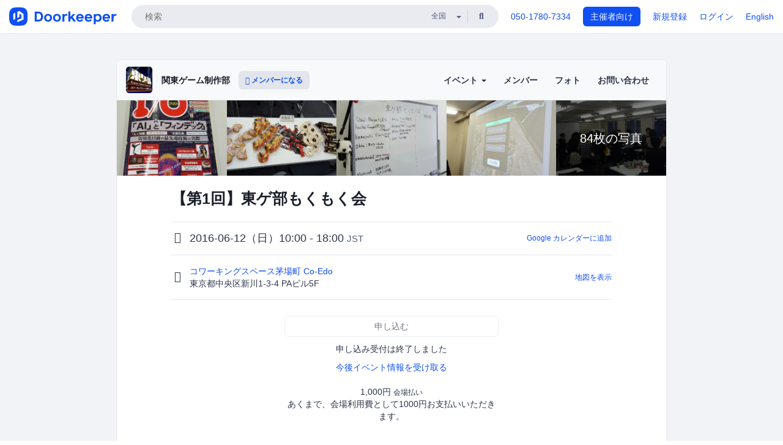

--- FILE ---
content_type: text/html; charset=utf-8
request_url: https://togebu.doorkeeper.jp/events/45672
body_size: 16296
content:
<!DOCTYPE html>
<html lang='ja'>
<head>
<meta content='text/html;charset=UTF-8' http-equiv='content-type'>
<meta charset='utf-8'>
<meta content='IE=Edge,chrome=1' http-equiv='X-UA-Compatible'>
<meta content='width=device-width,initial-scale=1,maximum-scale=1,user-scalable=no' name='viewport'>
<meta content='telephone=no' name='format-detection'>
<meta content='195702240496602' property='fb:app_id'>
<title>
【第1回】東ゲ部もくもく会 - 関東ゲーム制作部
 | Doorkeeper
</title>
<link rel="icon" type="image/x-icon" href="https://doorkeeper.jp/assets/favicon-2e40be8f198ee3cb97dccbfbb3959374981ae0164d4f349e1787ff5f4c336af8.ico" />
<link href='https://togebu.doorkeeper.jp/events/45672' rel='canonical'>
<script type='application/ld+json'>{"@context":"https://schema.org","@type":"Event","name":"【第1回】東ゲ部もくもく会","url":"https://togebu.doorkeeper.jp/events/45672","startDate":"2016-06-12T10:00:00+09:00","endDate":"2016-06-12T18:00:00+09:00","eventAttendanceMode":"https://schema.org/OfflineEventAttendanceMode","description":"## 概要\r\n関東ゲーム制作部こと、東ゲ部 のもくもく会です。\r\n毎月第2日曜日に開催(を予定)しています。\r\n\r\n各々ゲーム関係のやりたいこと、作業を持ち込み、ひたすらもくもくする会となっております。\r\n職種、ツール、ジャンルは問いません。\r\nアナログ、デジタルも問いません。\r\n書籍を持ち込んで学習するもよし、ゲーム作りの作業をするもよし、アセットの作成をするもよし。\r\nゲームに関する作業...","offers":[{"@type":"Offer","availability":"https://schema.org/SoldOut","price":"1000","priceCurrency":"JPY","url":"https://togebu.doorkeeper.jp/events/45672","availabilityEnds":"2016-06-12T08:00:00+09:00","validFrom":"2016-05-26T12:17:50+09:00"}],"organizer":{"url":"https://togebu.doorkeeper.jp/","description":"# ようこそ、関東ゲーム制作部こと、東ゲ部へ！\r\n\r\n## 東ゲ部はDoorkeeperでの運用を終了しました\r\n\r\nconnpassへ移行しましたので、以下のリンクからどうぞ\r\nhttps://tougebu.connpass.com\r\n\r\n## 関東ゲーム制作部とは？\r\nゲームを作っている人、ゲームに興味のある人達が、\r\n気楽に集まれる場所を作ろうと思い至って作りました。\r\n関東ゲーム制...","@type":"Organization","name":"関東ゲーム制作部"},"location":{"@type":"Place","name":"コワーキングスペース茅場町 Co-Edo","address":"東京都中央区新川1-3-4 PAビル5F"}}</script>
<meta content='【第1回】東ゲ部もくもく会' property='og:title'>
<meta content='activity' property='og:type'>
<meta content='https://doorkeeper.jp/rails/active_storage/representations/proxy/eyJfcmFpbHMiOnsibWVzc2FnZSI6IkJBaHBBM1Z5QVE9PSIsImV4cCI6bnVsbCwicHVyIjoiYmxvYl9pZCJ9fQ==--3c75f94ea6038eafac6165d12e00a3c913907d48/eyJfcmFpbHMiOnsibWVzc2FnZSI6IkJBaDdCem9MWm05eWJXRjBTU0lJYW5CbkJqb0dSVlE2RTNKbGMybDZaVjloYm1SZmNHRmtXd2RwQWNocEFjZz0iLCJleHAiOm51bGwsInB1ciI6InZhcmlhdGlvbiJ9fQ==--ed21893bc3f6dbb42a45b555f9878f5434977670/CZsT2xoWYAANvi0.jpg' property='og:image'>
<meta content='https://togebu.doorkeeper.jp/events/45672' property='og:url'>
<meta content='関東ゲーム制作部' property='og:site_name'>
<meta name="twitter:card" content="summary">
<meta content='@doorkeeper_jp' name='twitter:site'>
<meta content='2016-06-12（日）10:00 - 18:00 概要

関東ゲーム制作部こと、東ゲ部 のもくもく会です。
毎月第2日曜日に開催(を予定)しています。

各々ゲーム関係のやりたいこと、作業を持ち込み、ひたすらもくもくする会となっております。
職種、ツール、ジャンルは問いません。
アナログ、デジタルも問いません。
書籍を持ち込んで学習するもよし、ゲーム作りの作業をするもよし、アセットの作成...' name='twitter:description'>
<meta content='2016-06-12（日）10:00 - 18:00 概要

関東ゲーム制作部こと、東ゲ部 のもくもく会です。
毎月第2日曜日に開催(を予定)しています。

各々ゲーム関係のやりたいこと、作業を持ち込み、ひたすらもくもくする会となっております。
職種、ツール、ジャンルは問いません。
アナログ、デジタルも問いません。
書籍を持ち込んで学習するもよし、ゲーム作りの作業をするもよし、アセットの作成をするもよし。
ゲームに関する作業であれば、なんでもOKです。

ただし、作業の開始時には、「今日はどんな作業をするのか」
作業終了時には、「今日はどんなことをやったのか」
を簡単に発表していただきま...' property='og:description'>
<meta content='@proposerTogebu' name='twitter:creator'>

<link rel="stylesheet" href="https://doorkeeper.jp/assets/fontawesome-6d53862a62d9076af1e6640213de3ab8114672a22f11aca4a0dd505304dea878.css" media="all" />
<link rel="stylesheet" href="https://doorkeeper.jp/assets/application-a7ca6442b36ff357134ea76775c81570b8873fe6fd80ba91fc22f78c56b3a689.css" media="all" />
<script src="https://doorkeeper.jp/assets/application-1c082e4d4428bb024ff379de01801b67c9e614217f5653cdf1dc3d215a8ac813.js"></script>
<script src="https://doorkeeper.jp/packs/js/app-774bc3e2b960369073bc.js" async="async"></script>
<link rel="stylesheet" href="https://doorkeeper.jp/packs/css/app-5989d222.css" async="async" media="screen" />
<meta name="csrf-param" content="authenticity_token" />
<meta name="csrf-token" content="uuBEBvhfG+b3npUvr5/DiodpjcKewI21TKKuXZ77FRPfcn+DloJXRcDwIXS3CauP/3ZlLWmseKiPaocOVMIjqA==" />
<script async src="https://www.googletagmanager.com/gtag/js?id=UA-15834284-1"></script>
<script>
  window.dataLayer = window.dataLayer || [];
  function gtag(){dataLayer.push(arguments);}
  gtag('js', new Date());
  gtag('config', 'UA-15834284-1'); // Universal Analytics property.
 
    gtag('config', 'G-RCGBRG13Y4'); // Google Analytics 4 property.
  
    gtag('event', 'page_view', { 'send_to': '' });
</script>
<script async='' src='https://www.googletagmanager.com/gtag/js?id=G-RCGBRG13Y4'></script>
<script>
  window.dataLayer = window.dataLayer || []; 
  function gtag(){dataLayer.push(arguments);} 
  gtag('js', new Date()); 
  gtag('config', 'G-RCGBRG13Y4');
</script>
<script>
  (function(w,d,s,l,i) {
    w[l]=w[l]||[];
    w[l].push({'gtm.start': new Date().getTime(),event:'gtm.js'});
    var f=d.getElementsByTagName(s)[0],
    j=d.createElement(s),dl=l!='dataLayer'?'&l='+l:'';
    j.async=true;
    j.src='https://www.googletagmanager.com/gtm.js?id='+i+dl;
    f.parentNode.insertBefore(j,f);
  })(window,document,'script','dataLayer','GTM-PPDS423');
</script>

<link rel="preload" as="style" href="https://glass.io/integration/glass.min.css" onload="this.onload=null;this.rel='stylesheet'" />
<script>
  window.glassApiKey = 'eurZwW4nhD1V8etacAW83Att';
  var s = document.createElement("script");
  s.type = "text/javascript";
  s.async = true;
  s.src = "https://glass.io/integration/glass.min.js";
  function load() {
    Glass.init();
  }
  s.onload = load;
  document.head.appendChild(s);
</script>
<script type="text/javascript">!function(e,t,n){function a(){var e=t.getElementsByTagName("script")[0],n=t.createElement("script");n.type="text/javascript",n.async=!0,n.src="https://beacon-v2.helpscout.net",e.parentNode.insertBefore(n,e)}if(e.Beacon=n=function(t,n,a){e.Beacon.readyQueue.push({method:t,options:n,data:a})},n.readyQueue=[],"complete"===t.readyState)return a();e.attachEvent?e.attachEvent("onload",a):e.addEventListener("load",a,!1)}(window,document,window.Beacon||function(){});</script>
<script type="text/javascript">
  window.Beacon('init', '9329d34b-d6c4-4abc-8115-ed0066b505cb')
</script>

<script>
//<![CDATA[
      (function(e,b){if(!b.__SV){var a,f,i,g;window.mixpanel=b;a=e.createElement("script");
      a.type="text/javascript";a.async=!0;a.src=("https:"===e.location.protocol?"https:":"http:")+
      '//cdn.mxpnl.com/libs/mixpanel-2.2.min.js';f=e.getElementsByTagName("script")[0];
      f.parentNode.insertBefore(a,f);b._i=[];b.init=function(a,e,d){function f(b,h){
      var a=h.split(".");2==a.length&&(b=b[a[0]],h=a[1]);b[h]=function(){b.push([h].concat(
      Array.prototype.slice.call(arguments,0)))}}var c=b;"undefined"!==typeof d?c=b[d]=[]:
      d="mixpanel";c.people=c.people||[];c.toString=function(b){var a="mixpanel";"mixpanel"!==d&&(a+="."+d);
      b||(a+=" (stub)");return a};c.people.toString=function(){return c.toString(1)+".people (stub)"};
      i="disable track track_pageview track_links track_forms register register_once alias unregister identify name_tag set_config people.set people.set_once people.increment people.append people.track_charge people.clear_charges people.delete_user".split(" ");
      for(g=0;g<i.length;g++)f(c,i[g]); b._i.push([a,e,d])};b.__SV=1.2}})(document,window.mixpanel||[]);
      mixpanel.init("2d0a9fadc66f322337b0428d60907db5");

//]]>
</script></head>
<body>
<!-- Google Tag Manager (noscript) -->
<noscript>
<iframe height='0' src='https://www.googletagmanager.com/ns.html?id=GTM-PPDS423' style='display:none;visibility:hidden' width='0'></iframe>
</noscript>
<!-- End Google Tag Manager (noscript) -->

<header class='app-header'>
<div class='app-header-inner'>
<div class='app-header-brand'>
<a class="doorkeeper" href="https://www.doorkeeper.jp/"><img alt="Doorkeeper" src="https://doorkeeper.jp/assets/logo-966182d4b3e6dab86edb746a9f7681769fc3928fc73b2776bbf36e3bc18d2674.svg" /></a>
</div>
<div class='app-header-search'>
<form class="search-form form" role="search" action="https://www.doorkeeper.jp/events" accept-charset="UTF-8" method="get">
<div class='search-compact'>
<div class='search-compact-inner'>
<input type="text" name="q" id="q" value="" class="search-compact-field" placeholder="検索" />
<div class='search-compact-location'>
<select name="prefecture_id" id="prefecture_id" class="search-compact-dropdown"><option value="">全国</option><option value="hokkaido">北海道</option>
<option value="aomori">青森</option>
<option value="iwate">岩手</option>
<option value="miyagi">宮城</option>
<option value="akita">秋田</option>
<option value="yamagata">山形</option>
<option value="fukushima">福島</option>
<option value="ibaraki">茨城</option>
<option value="tochigi">栃木</option>
<option value="gunma">群馬</option>
<option value="saitama">埼玉</option>
<option value="chiba">千葉</option>
<option value="tokyo">東京</option>
<option value="kanagawa">神奈川</option>
<option value="niigata">新潟</option>
<option value="toyama">富山</option>
<option value="ishikawa">石川</option>
<option value="fukui">福井</option>
<option value="yamanashi">山梨</option>
<option value="nagano">長野</option>
<option value="gifu">岐阜</option>
<option value="shizuoka">静岡</option>
<option value="aichi">愛知</option>
<option value="mie">三重</option>
<option value="shiga">滋賀</option>
<option value="kyoto">京都</option>
<option value="osaka">大阪</option>
<option value="hyogo">兵庫</option>
<option value="nara">奈良</option>
<option value="wakayama">和歌山</option>
<option value="tottori">鳥取</option>
<option value="shimane">島根</option>
<option value="okayama">岡山</option>
<option value="hiroshima">広島</option>
<option value="yamaguchi">山口</option>
<option value="tokushima">徳島</option>
<option value="kagawa">香川</option>
<option value="ehime">愛媛</option>
<option value="kochi">高知</option>
<option value="fukuoka">福岡</option>
<option value="saga">佐賀</option>
<option value="nagasaki">長崎</option>
<option value="kumamoto">熊本</option>
<option value="oita">大分</option>
<option value="miyazaki">宮崎</option>
<option value="kagoshima">鹿児島</option>
<option value="okinawa">沖縄</option></select>
</div>
<div class='search-compact-submit'>
<button type="submit" class="search-compact-btn"><i class="fas fa-search"></i></button>
</div>
</div>
</div>
</form>


</div>
<div class='app-header-nav'>
<nav class='app-header-nav-list'>
<div class='app-header-nav-item'><a href="tel:8105017807334">050-1780-7334</a></div>
<div class='app-header-nav-item hidden-xxs'><a class="btn btn-primary btn-block" href="https://www.doorkeeper.jp/organizers?locale=ja">主催者向け</a></div>
<div class='app-header-nav-item hidden-xxs'><a href="https://manage.doorkeeper.jp/user/sign_up?continue=https%3A%2F%2Ftogebu.doorkeeper.jp%2Fevents%2F45672">新規登録</a></div>
<div class='app-header-nav-item'><a href="https://manage.doorkeeper.jp/user/sign_in?continue=https%3A%2F%2Ftogebu.doorkeeper.jp%2Fevents%2F45672">ログイン</a></div>
<div class='app-header-nav-item hidden-xxs'><a rel="nofollow" href="https://togebu.doorkeeper.jp/events/45672?locale=en&amp;switch_locale=true">English</a></div>
<div class='app-header-search-mobile' style='margin-right: 0; margin-left: 20px;'>
<button id='mobile-search-btn'>
<i class="fas fa-search search-icon"></i>
<i class="fas fa-times close-icon"></i>
</button>
</div>
</nav>
</div>
</div>
</header>


<div class='content client-full-width'>
<div class='client-container'>
<div class='community-page'>
<div class='community-header'>
<div class='community-header-inner'>
<div class='community-header-info'>
<div class='community-profile-picture'>
<a href="/"><img alt="関東ゲーム制作部" src="https://doorkeeper.jp/rails/active_storage/representations/proxy/eyJfcmFpbHMiOnsibWVzc2FnZSI6IkJBaHBBM1Z5QVE9PSIsImV4cCI6bnVsbCwicHVyIjoiYmxvYl9pZCJ9fQ==--3c75f94ea6038eafac6165d12e00a3c913907d48/eyJfcmFpbHMiOnsibWVzc2FnZSI6IkJBaDdCem9MWm05eWJXRjBTU0lJYW5CbkJqb0dSVlE2RTNKbGMybDZaVjloYm1SZmNHRmtXd2RwQWNocEFjZz0iLCJleHAiOm51bGwsInB1ciI6InZhcmlhdGlvbiJ9fQ==--ed21893bc3f6dbb42a45b555f9878f5434977670/CZsT2xoWYAANvi0.jpg" /></a>
</div>
<h4 class='community-title'>
<a href="/">関東ゲーム制作部</a>
</h4>
<a class='visible-sm visible-xs btn btn-add-community' data-toggle='collapse' href='#community-nav'>
<i class="fas fa-bars"></i>
</a>
<a class="btn btn-sm btn-add-community hidden-sm hidden-xs" href="/member/new"><i class="fas fa-plus"></i> メンバーになる</a>
</div>
<ul class='community-nav collapse' id='community-nav'>
<li class='community-nav-item visible-sm visible-xs'>
<a class="community-nav-link" href="/member/new">メンバーになる</a>
</li>
<li class='community-nav-item hidden-xs hidden-sm'>
<div class='dropdown'>
<a class='dropdown-toggle community-nav-link' data-toggle='dropdown' href='#' id='eventsDropdown'>
イベント
<span class='caret'></span>
</a>
<ul class='dropdown-menu'>
<li><a class="community-nav-link" href="/events/upcoming">開催予定イベント</a></li>
<li><a class="community-nav-link" href="/events/past">過去のイベント</a></li>
</ul>
</div>
</li>
<li class='visible-xs visible-sm community-nav-item'><a class="community-nav-link" href="/events/upcoming">開催予定イベント</a></li>
<li class='visible-xs visible-sm community-nav-item'><a class="community-nav-link" href="/events/past">過去のイベント</a></li>
<li class='community-nav-item'>
<a class="community-nav-link" href="/members">メンバー</a>
</li>
<li class='community-nav-item'>
<a class="community-nav-link" href="/photos">フォト</a>
</li>
<li class='community-nav-item'>
<a class="community-nav-link" href="/contact/new?event_id=45672">お問い合わせ
</a></li>
</ul>
</div>
</div>


<div class='community-content'>
<div class='community-photo-montage'><div><a href="https://doorkeeper.jp/rails/active_storage/representations/proxy/eyJfcmFpbHMiOnsibWVzc2FnZSI6IkJBaHBBd0xCQVE9PSIsImV4cCI6bnVsbCwicHVyIjoiYmxvYl9pZCJ9fQ==--b93a3857d86cc252586ab1fe463054f0e75686b3/eyJfcmFpbHMiOnsibWVzc2FnZSI6IkJBaDdCem9MWm05eWJXRjBTU0lJYW5CbkJqb0dSVlE2RW5KbGMybDZaVjkwYjE5bWFYUmJCMmtDc0FScEFyQUUiLCJleHAiOm51bGwsInB1ciI6InZhcmlhdGlvbiJ9fQ==--5247c5a17cbf2144aebcafe777441c50fc403864/IMG_-qxeizz.jpg"><img src="https://doorkeeper.jp/rails/active_storage/representations/proxy/eyJfcmFpbHMiOnsibWVzc2FnZSI6IkJBaHBBd0xCQVE9PSIsImV4cCI6bnVsbCwicHVyIjoiYmxvYl9pZCJ9fQ==--b93a3857d86cc252586ab1fe463054f0e75686b3/eyJfcmFpbHMiOnsibWVzc2FnZSI6IkJBaDdCem9MWm05eWJXRjBTU0lJYW5CbkJqb0dSVlE2RTNKbGMybDZaVjkwYjE5bWFXeHNXd2RwQW53QmFRSUVBUT09IiwiZXhwIjpudWxsLCJwdXIiOiJ2YXJpYXRpb24ifX0=--3f14007fe4e589c7c331a310548041babd9e0a05/IMG_-qxeizz.jpg" /><div class='additional-photos'>
84枚の写真</div>
</a></div><div><a href="https://doorkeeper.jp/rails/active_storage/representations/proxy/eyJfcmFpbHMiOnsibWVzc2FnZSI6IkJBaHBBd0hCQVE9PSIsImV4cCI6bnVsbCwicHVyIjoiYmxvYl9pZCJ9fQ==--d728b61d0d92bc4ae8a78983a35155e8461388c4/eyJfcmFpbHMiOnsibWVzc2FnZSI6IkJBaDdCem9MWm05eWJXRjBTU0lJYW5CbkJqb0dSVlE2RW5KbGMybDZaVjkwYjE5bWFYUmJCMmtDc0FScEFyQUUiLCJleHAiOm51bGwsInB1ciI6InZhcmlhdGlvbiJ9fQ==--5247c5a17cbf2144aebcafe777441c50fc403864/IMG_pjqlwa.jpg"><img src="https://doorkeeper.jp/rails/active_storage/representations/proxy/eyJfcmFpbHMiOnsibWVzc2FnZSI6IkJBaHBBd0hCQVE9PSIsImV4cCI6bnVsbCwicHVyIjoiYmxvYl9pZCJ9fQ==--d728b61d0d92bc4ae8a78983a35155e8461388c4/eyJfcmFpbHMiOnsibWVzc2FnZSI6IkJBaDdCem9MWm05eWJXRjBTU0lJYW5CbkJqb0dSVlE2RTNKbGMybDZaVjkwYjE5bWFXeHNXd2RwQW53QmFRSUVBUT09IiwiZXhwIjpudWxsLCJwdXIiOiJ2YXJpYXRpb24ifX0=--3f14007fe4e589c7c331a310548041babd9e0a05/IMG_pjqlwa.jpg" /><div class='additional-photos'>
84枚の写真</div>
</a></div><div><a href="https://doorkeeper.jp/rails/active_storage/representations/proxy/eyJfcmFpbHMiOnsibWVzc2FnZSI6IkJBaHBBd0RCQVE9PSIsImV4cCI6bnVsbCwicHVyIjoiYmxvYl9pZCJ9fQ==--decc5bf75145ad034950cfca201b0fb8abeb592a/eyJfcmFpbHMiOnsibWVzc2FnZSI6IkJBaDdCem9MWm05eWJXRjBTU0lJYW5CbkJqb0dSVlE2RW5KbGMybDZaVjkwYjE5bWFYUmJCMmtDc0FScEFyQUUiLCJleHAiOm51bGwsInB1ciI6InZhcmlhdGlvbiJ9fQ==--5247c5a17cbf2144aebcafe777441c50fc403864/IMG_p1gezu.jpg"><img src="https://doorkeeper.jp/rails/active_storage/representations/proxy/eyJfcmFpbHMiOnsibWVzc2FnZSI6IkJBaHBBd0RCQVE9PSIsImV4cCI6bnVsbCwicHVyIjoiYmxvYl9pZCJ9fQ==--decc5bf75145ad034950cfca201b0fb8abeb592a/eyJfcmFpbHMiOnsibWVzc2FnZSI6IkJBaDdCem9MWm05eWJXRjBTU0lJYW5CbkJqb0dSVlE2RTNKbGMybDZaVjkwYjE5bWFXeHNXd2RwQW53QmFRSUVBUT09IiwiZXhwIjpudWxsLCJwdXIiOiJ2YXJpYXRpb24ifX0=--3f14007fe4e589c7c331a310548041babd9e0a05/IMG_p1gezu.jpg" /><div class='additional-photos'>
84枚の写真</div>
</a></div><div><a href="https://doorkeeper.jp/rails/active_storage/representations/proxy/eyJfcmFpbHMiOnsibWVzc2FnZSI6IkJBaHBBLy9BQVE9PSIsImV4cCI6bnVsbCwicHVyIjoiYmxvYl9pZCJ9fQ==--0b23b1da5f190c0995b032641fff446dfab78d84/eyJfcmFpbHMiOnsibWVzc2FnZSI6IkJBaDdCem9MWm05eWJXRjBTU0lJYW5CbkJqb0dSVlE2RW5KbGMybDZaVjkwYjE5bWFYUmJCMmtDc0FScEFyQUUiLCJleHAiOm51bGwsInB1ciI6InZhcmlhdGlvbiJ9fQ==--5247c5a17cbf2144aebcafe777441c50fc403864/IMG_-ksydp3.jpg"><img src="https://doorkeeper.jp/rails/active_storage/representations/proxy/eyJfcmFpbHMiOnsibWVzc2FnZSI6IkJBaHBBLy9BQVE9PSIsImV4cCI6bnVsbCwicHVyIjoiYmxvYl9pZCJ9fQ==--0b23b1da5f190c0995b032641fff446dfab78d84/eyJfcmFpbHMiOnsibWVzc2FnZSI6IkJBaDdCem9MWm05eWJXRjBTU0lJYW5CbkJqb0dSVlE2RTNKbGMybDZaVjkwYjE5bWFXeHNXd2RwQW53QmFRSUVBUT09IiwiZXhwIjpudWxsLCJwdXIiOiJ2YXJpYXRpb24ifX0=--3f14007fe4e589c7c331a310548041babd9e0a05/IMG_-ksydp3.jpg" /><div class='additional-photos'>
84枚の写真</div>
</a></div><div><a href="https://doorkeeper.jp/rails/active_storage/representations/proxy/eyJfcmFpbHMiOnsibWVzc2FnZSI6IkJBaHBBLzdBQVE9PSIsImV4cCI6bnVsbCwicHVyIjoiYmxvYl9pZCJ9fQ==--b2952145fc5243c3f6b761af2f7ce8eb76da57f5/eyJfcmFpbHMiOnsibWVzc2FnZSI6IkJBaDdCem9MWm05eWJXRjBTU0lJYW5CbkJqb0dSVlE2RW5KbGMybDZaVjkwYjE5bWFYUmJCMmtDc0FScEFyQUUiLCJleHAiOm51bGwsInB1ciI6InZhcmlhdGlvbiJ9fQ==--5247c5a17cbf2144aebcafe777441c50fc403864/IMG_-jek3zp.jpg"><img src="https://doorkeeper.jp/rails/active_storage/representations/proxy/eyJfcmFpbHMiOnsibWVzc2FnZSI6IkJBaHBBLzdBQVE9PSIsImV4cCI6bnVsbCwicHVyIjoiYmxvYl9pZCJ9fQ==--b2952145fc5243c3f6b761af2f7ce8eb76da57f5/eyJfcmFpbHMiOnsibWVzc2FnZSI6IkJBaDdCem9MWm05eWJXRjBTU0lJYW5CbkJqb0dSVlE2RTNKbGMybDZaVjkwYjE5bWFXeHNXd2RwQW53QmFRSUVBUT09IiwiZXhwIjpudWxsLCJwdXIiOiJ2YXJpYXRpb24ifX0=--3f14007fe4e589c7c331a310548041babd9e0a05/IMG_-jek3zp.jpg" /><div class='additional-photos'>
84枚の写真</div>
</a></div><div><a href="https://doorkeeper.jp/rails/active_storage/representations/proxy/eyJfcmFpbHMiOnsibWVzc2FnZSI6IkJBaHBBLzNBQVE9PSIsImV4cCI6bnVsbCwicHVyIjoiYmxvYl9pZCJ9fQ==--83d9bd80ce05f1455c13c07e271486c09afc799c/eyJfcmFpbHMiOnsibWVzc2FnZSI6IkJBaDdCem9MWm05eWJXRjBTU0lJYW5CbkJqb0dSVlE2RW5KbGMybDZaVjkwYjE5bWFYUmJCMmtDc0FScEFyQUUiLCJleHAiOm51bGwsInB1ciI6InZhcmlhdGlvbiJ9fQ==--5247c5a17cbf2144aebcafe777441c50fc403864/IMG_-gfbltn.jpg"><img src="https://doorkeeper.jp/rails/active_storage/representations/proxy/eyJfcmFpbHMiOnsibWVzc2FnZSI6IkJBaHBBLzNBQVE9PSIsImV4cCI6bnVsbCwicHVyIjoiYmxvYl9pZCJ9fQ==--83d9bd80ce05f1455c13c07e271486c09afc799c/eyJfcmFpbHMiOnsibWVzc2FnZSI6IkJBaDdCem9MWm05eWJXRjBTU0lJYW5CbkJqb0dSVlE2RTNKbGMybDZaVjkwYjE5bWFXeHNXd2RwQW53QmFRSUVBUT09IiwiZXhwIjpudWxsLCJwdXIiOiJ2YXJpYXRpb24ifX0=--3f14007fe4e589c7c331a310548041babd9e0a05/IMG_-gfbltn.jpg" /><div class='additional-photos'>
84枚の写真</div>
</a></div><div><a href="https://doorkeeper.jp/rails/active_storage/representations/proxy/eyJfcmFpbHMiOnsibWVzc2FnZSI6IkJBaHBBL3pBQVE9PSIsImV4cCI6bnVsbCwicHVyIjoiYmxvYl9pZCJ9fQ==--eb0381070fe26fd0017eb2d6e9e3e40bf1018215/eyJfcmFpbHMiOnsibWVzc2FnZSI6IkJBaDdCem9MWm05eWJXRjBTU0lJYW5CbkJqb0dSVlE2RW5KbGMybDZaVjkwYjE5bWFYUmJCMmtDc0FScEFyQUUiLCJleHAiOm51bGwsInB1ciI6InZhcmlhdGlvbiJ9fQ==--5247c5a17cbf2144aebcafe777441c50fc403864/IMG_20170812_165002.jpg"><img src="https://doorkeeper.jp/rails/active_storage/representations/proxy/eyJfcmFpbHMiOnsibWVzc2FnZSI6IkJBaHBBL3pBQVE9PSIsImV4cCI6bnVsbCwicHVyIjoiYmxvYl9pZCJ9fQ==--eb0381070fe26fd0017eb2d6e9e3e40bf1018215/eyJfcmFpbHMiOnsibWVzc2FnZSI6IkJBaDdCem9MWm05eWJXRjBTU0lJYW5CbkJqb0dSVlE2RTNKbGMybDZaVjkwYjE5bWFXeHNXd2RwQW53QmFRSUVBUT09IiwiZXhwIjpudWxsLCJwdXIiOiJ2YXJpYXRpb24ifX0=--3f14007fe4e589c7c331a310548041babd9e0a05/IMG_20170812_165002.jpg" /><div class='additional-photos'>
84枚の写真</div>
</a></div><div><a href="https://doorkeeper.jp/rails/active_storage/representations/proxy/eyJfcmFpbHMiOnsibWVzc2FnZSI6IkJBaHBBL3JBQVE9PSIsImV4cCI6bnVsbCwicHVyIjoiYmxvYl9pZCJ9fQ==--634e5f2e58a422cd17e3c7aef58f2fa58954c89a/eyJfcmFpbHMiOnsibWVzc2FnZSI6IkJBaDdCem9MWm05eWJXRjBTU0lJYW5CbkJqb0dSVlE2RW5KbGMybDZaVjkwYjE5bWFYUmJCMmtDc0FScEFyQUUiLCJleHAiOm51bGwsInB1ciI6InZhcmlhdGlvbiJ9fQ==--5247c5a17cbf2144aebcafe777441c50fc403864/IMG_20170812_162539.jpg"><img src="https://doorkeeper.jp/rails/active_storage/representations/proxy/eyJfcmFpbHMiOnsibWVzc2FnZSI6IkJBaHBBL3JBQVE9PSIsImV4cCI6bnVsbCwicHVyIjoiYmxvYl9pZCJ9fQ==--634e5f2e58a422cd17e3c7aef58f2fa58954c89a/eyJfcmFpbHMiOnsibWVzc2FnZSI6IkJBaDdCem9MWm05eWJXRjBTU0lJYW5CbkJqb0dSVlE2RTNKbGMybDZaVjkwYjE5bWFXeHNXd2RwQW53QmFRSUVBUT09IiwiZXhwIjpudWxsLCJwdXIiOiJ2YXJpYXRpb24ifX0=--3f14007fe4e589c7c331a310548041babd9e0a05/IMG_20170812_162539.jpg" /><div class='additional-photos'>
84枚の写真</div>
</a></div><div><a href="https://doorkeeper.jp/rails/active_storage/representations/proxy/eyJfcmFpbHMiOnsibWVzc2FnZSI6IkJBaHBBL3ZBQVE9PSIsImV4cCI6bnVsbCwicHVyIjoiYmxvYl9pZCJ9fQ==--4a13e407d752cec5f92d56cbaa07b28ce3925101/eyJfcmFpbHMiOnsibWVzc2FnZSI6IkJBaDdCem9MWm05eWJXRjBTU0lJYW5CbkJqb0dSVlE2RW5KbGMybDZaVjkwYjE5bWFYUmJCMmtDc0FScEFyQUUiLCJleHAiOm51bGwsInB1ciI6InZhcmlhdGlvbiJ9fQ==--5247c5a17cbf2144aebcafe777441c50fc403864/IMG_20170812_164143.jpg"><img src="https://doorkeeper.jp/rails/active_storage/representations/proxy/eyJfcmFpbHMiOnsibWVzc2FnZSI6IkJBaHBBL3ZBQVE9PSIsImV4cCI6bnVsbCwicHVyIjoiYmxvYl9pZCJ9fQ==--4a13e407d752cec5f92d56cbaa07b28ce3925101/eyJfcmFpbHMiOnsibWVzc2FnZSI6IkJBaDdCem9MWm05eWJXRjBTU0lJYW5CbkJqb0dSVlE2RTNKbGMybDZaVjkwYjE5bWFXeHNXd2RwQW53QmFRSUVBUT09IiwiZXhwIjpudWxsLCJwdXIiOiJ2YXJpYXRpb24ifX0=--3f14007fe4e589c7c331a310548041babd9e0a05/IMG_20170812_164143.jpg" /><div class='additional-photos'>
84枚の写真</div>
</a></div><div><a href="https://doorkeeper.jp/rails/active_storage/representations/proxy/eyJfcmFpbHMiOnsibWVzc2FnZSI6IkJBaHBBL25BQVE9PSIsImV4cCI6bnVsbCwicHVyIjoiYmxvYl9pZCJ9fQ==--d11892d4346bb2aa6a43799333e0aead35d84334/eyJfcmFpbHMiOnsibWVzc2FnZSI6IkJBaDdCem9MWm05eWJXRjBTU0lJYW5CbkJqb0dSVlE2RW5KbGMybDZaVjkwYjE5bWFYUmJCMmtDc0FScEFyQUUiLCJleHAiOm51bGwsInB1ciI6InZhcmlhdGlvbiJ9fQ==--5247c5a17cbf2144aebcafe777441c50fc403864/IMG_20170812_162406.jpg"><img src="https://doorkeeper.jp/rails/active_storage/representations/proxy/eyJfcmFpbHMiOnsibWVzc2FnZSI6IkJBaHBBL25BQVE9PSIsImV4cCI6bnVsbCwicHVyIjoiYmxvYl9pZCJ9fQ==--d11892d4346bb2aa6a43799333e0aead35d84334/eyJfcmFpbHMiOnsibWVzc2FnZSI6IkJBaDdCem9MWm05eWJXRjBTU0lJYW5CbkJqb0dSVlE2RTNKbGMybDZaVjkwYjE5bWFXeHNXd2RwQW53QmFRSUVBUT09IiwiZXhwIjpudWxsLCJwdXIiOiJ2YXJpYXRpb24ifX0=--3f14007fe4e589c7c331a310548041babd9e0a05/IMG_20170812_162406.jpg" /><div class='additional-photos'>
84枚の写真</div>
</a></div><div><a href="https://doorkeeper.jp/rails/active_storage/representations/proxy/eyJfcmFpbHMiOnsibWVzc2FnZSI6IkJBaHBBL2ZBQVE9PSIsImV4cCI6bnVsbCwicHVyIjoiYmxvYl9pZCJ9fQ==--1a0880f7eb9aa93ea6547a96e7a049b61f0f3e0e/eyJfcmFpbHMiOnsibWVzc2FnZSI6IkJBaDdCem9MWm05eWJXRjBTU0lJYW5CbkJqb0dSVlE2RW5KbGMybDZaVjkwYjE5bWFYUmJCMmtDc0FScEFyQUUiLCJleHAiOm51bGwsInB1ciI6InZhcmlhdGlvbiJ9fQ==--5247c5a17cbf2144aebcafe777441c50fc403864/IMG_20170812_162144.jpg"><img src="https://doorkeeper.jp/rails/active_storage/representations/proxy/eyJfcmFpbHMiOnsibWVzc2FnZSI6IkJBaHBBL2ZBQVE9PSIsImV4cCI6bnVsbCwicHVyIjoiYmxvYl9pZCJ9fQ==--1a0880f7eb9aa93ea6547a96e7a049b61f0f3e0e/eyJfcmFpbHMiOnsibWVzc2FnZSI6IkJBaDdCem9MWm05eWJXRjBTU0lJYW5CbkJqb0dSVlE2RTNKbGMybDZaVjkwYjE5bWFXeHNXd2RwQW53QmFRSUVBUT09IiwiZXhwIjpudWxsLCJwdXIiOiJ2YXJpYXRpb24ifX0=--3f14007fe4e589c7c331a310548041babd9e0a05/IMG_20170812_162144.jpg" /><div class='additional-photos'>
84枚の写真</div>
</a></div><div><a href="https://doorkeeper.jp/rails/active_storage/representations/proxy/eyJfcmFpbHMiOnsibWVzc2FnZSI6IkJBaHBBL2pBQVE9PSIsImV4cCI6bnVsbCwicHVyIjoiYmxvYl9pZCJ9fQ==--afba19e09250f75241e2f8e6306be37157305faf/eyJfcmFpbHMiOnsibWVzc2FnZSI6IkJBaDdCem9MWm05eWJXRjBTU0lJYW5CbkJqb0dSVlE2RW5KbGMybDZaVjkwYjE5bWFYUmJCMmtDc0FScEFyQUUiLCJleHAiOm51bGwsInB1ciI6InZhcmlhdGlvbiJ9fQ==--5247c5a17cbf2144aebcafe777441c50fc403864/IMG_20170812_153933.jpg"><img src="https://doorkeeper.jp/rails/active_storage/representations/proxy/eyJfcmFpbHMiOnsibWVzc2FnZSI6IkJBaHBBL2pBQVE9PSIsImV4cCI6bnVsbCwicHVyIjoiYmxvYl9pZCJ9fQ==--afba19e09250f75241e2f8e6306be37157305faf/eyJfcmFpbHMiOnsibWVzc2FnZSI6IkJBaDdCem9MWm05eWJXRjBTU0lJYW5CbkJqb0dSVlE2RTNKbGMybDZaVjkwYjE5bWFXeHNXd2RwQW53QmFRSUVBUT09IiwiZXhwIjpudWxsLCJwdXIiOiJ2YXJpYXRpb24ifX0=--3f14007fe4e589c7c331a310548041babd9e0a05/IMG_20170812_153933.jpg" /><div class='additional-photos'>
84枚の写真</div>
</a></div><div><a href="https://doorkeeper.jp/rails/active_storage/representations/proxy/eyJfcmFpbHMiOnsibWVzc2FnZSI6IkJBaHBBL2JBQVE9PSIsImV4cCI6bnVsbCwicHVyIjoiYmxvYl9pZCJ9fQ==--c894d084a07111f87cc50187d4484c22d38c6af7/eyJfcmFpbHMiOnsibWVzc2FnZSI6IkJBaDdCem9MWm05eWJXRjBTU0lJYW5CbkJqb0dSVlE2RW5KbGMybDZaVjkwYjE5bWFYUmJCMmtDc0FScEFyQUUiLCJleHAiOm51bGwsInB1ciI6InZhcmlhdGlvbiJ9fQ==--5247c5a17cbf2144aebcafe777441c50fc403864/IMG_20170812_153802.jpg"><img src="https://doorkeeper.jp/rails/active_storage/representations/proxy/eyJfcmFpbHMiOnsibWVzc2FnZSI6IkJBaHBBL2JBQVE9PSIsImV4cCI6bnVsbCwicHVyIjoiYmxvYl9pZCJ9fQ==--c894d084a07111f87cc50187d4484c22d38c6af7/eyJfcmFpbHMiOnsibWVzc2FnZSI6IkJBaDdCem9MWm05eWJXRjBTU0lJYW5CbkJqb0dSVlE2RTNKbGMybDZaVjkwYjE5bWFXeHNXd2RwQW53QmFRSUVBUT09IiwiZXhwIjpudWxsLCJwdXIiOiJ2YXJpYXRpb24ifX0=--3f14007fe4e589c7c331a310548041babd9e0a05/IMG_20170812_153802.jpg" /><div class='additional-photos'>
84枚の写真</div>
</a></div><div><a href="https://doorkeeper.jp/rails/active_storage/representations/proxy/eyJfcmFpbHMiOnsibWVzc2FnZSI6IkJBaHBBL1hBQVE9PSIsImV4cCI6bnVsbCwicHVyIjoiYmxvYl9pZCJ9fQ==--7cb5663cefe59c7e212115c7a0f6d8c7eefe8046/eyJfcmFpbHMiOnsibWVzc2FnZSI6IkJBaDdCem9MWm05eWJXRjBTU0lJYW5CbkJqb0dSVlE2RW5KbGMybDZaVjkwYjE5bWFYUmJCMmtDc0FScEFyQUUiLCJleHAiOm51bGwsInB1ciI6InZhcmlhdGlvbiJ9fQ==--5247c5a17cbf2144aebcafe777441c50fc403864/IMG_20170812_153651.jpg"><img src="https://doorkeeper.jp/rails/active_storage/representations/proxy/eyJfcmFpbHMiOnsibWVzc2FnZSI6IkJBaHBBL1hBQVE9PSIsImV4cCI6bnVsbCwicHVyIjoiYmxvYl9pZCJ9fQ==--7cb5663cefe59c7e212115c7a0f6d8c7eefe8046/eyJfcmFpbHMiOnsibWVzc2FnZSI6IkJBaDdCem9MWm05eWJXRjBTU0lJYW5CbkJqb0dSVlE2RTNKbGMybDZaVjkwYjE5bWFXeHNXd2RwQW53QmFRSUVBUT09IiwiZXhwIjpudWxsLCJwdXIiOiJ2YXJpYXRpb24ifX0=--3f14007fe4e589c7c331a310548041babd9e0a05/IMG_20170812_153651.jpg" /><div class='additional-photos'>
84枚の写真</div>
</a></div><div><a href="https://doorkeeper.jp/rails/active_storage/representations/proxy/eyJfcmFpbHMiOnsibWVzc2FnZSI6IkJBaHBBL1RBQVE9PSIsImV4cCI6bnVsbCwicHVyIjoiYmxvYl9pZCJ9fQ==--fb9d70979d680f8d3f2367996db112063daa545e/eyJfcmFpbHMiOnsibWVzc2FnZSI6IkJBaDdCem9MWm05eWJXRjBTU0lJYW5CbkJqb0dSVlE2RW5KbGMybDZaVjkwYjE5bWFYUmJCMmtDc0FScEFyQUUiLCJleHAiOm51bGwsInB1ciI6InZhcmlhdGlvbiJ9fQ==--5247c5a17cbf2144aebcafe777441c50fc403864/IMG_20170812_153455.jpg"><img src="https://doorkeeper.jp/rails/active_storage/representations/proxy/eyJfcmFpbHMiOnsibWVzc2FnZSI6IkJBaHBBL1RBQVE9PSIsImV4cCI6bnVsbCwicHVyIjoiYmxvYl9pZCJ9fQ==--fb9d70979d680f8d3f2367996db112063daa545e/eyJfcmFpbHMiOnsibWVzc2FnZSI6IkJBaDdCem9MWm05eWJXRjBTU0lJYW5CbkJqb0dSVlE2RTNKbGMybDZaVjkwYjE5bWFXeHNXd2RwQW53QmFRSUVBUT09IiwiZXhwIjpudWxsLCJwdXIiOiJ2YXJpYXRpb24ifX0=--3f14007fe4e589c7c331a310548041babd9e0a05/IMG_20170812_153455.jpg" /><div class='additional-photos'>
84枚の写真</div>
</a></div><div><a href="https://doorkeeper.jp/rails/active_storage/representations/proxy/eyJfcmFpbHMiOnsibWVzc2FnZSI6IkJBaHBBL1BBQVE9PSIsImV4cCI6bnVsbCwicHVyIjoiYmxvYl9pZCJ9fQ==--9d0e753a16c87df913113f23ee9236145ecc3c97/eyJfcmFpbHMiOnsibWVzc2FnZSI6IkJBaDdCem9MWm05eWJXRjBTU0lJYW5CbkJqb0dSVlE2RW5KbGMybDZaVjkwYjE5bWFYUmJCMmtDc0FScEFyQUUiLCJleHAiOm51bGwsInB1ciI6InZhcmlhdGlvbiJ9fQ==--5247c5a17cbf2144aebcafe777441c50fc403864/IMG_20170812_153333.jpg"><img src="https://doorkeeper.jp/rails/active_storage/representations/proxy/eyJfcmFpbHMiOnsibWVzc2FnZSI6IkJBaHBBL1BBQVE9PSIsImV4cCI6bnVsbCwicHVyIjoiYmxvYl9pZCJ9fQ==--9d0e753a16c87df913113f23ee9236145ecc3c97/eyJfcmFpbHMiOnsibWVzc2FnZSI6IkJBaDdCem9MWm05eWJXRjBTU0lJYW5CbkJqb0dSVlE2RTNKbGMybDZaVjkwYjE5bWFXeHNXd2RwQW53QmFRSUVBUT09IiwiZXhwIjpudWxsLCJwdXIiOiJ2YXJpYXRpb24ifX0=--3f14007fe4e589c7c331a310548041babd9e0a05/IMG_20170812_153333.jpg" /><div class='additional-photos'>
84枚の写真</div>
</a></div><div><a href="https://doorkeeper.jp/rails/active_storage/representations/proxy/eyJfcmFpbHMiOnsibWVzc2FnZSI6IkJBaHBBL0xBQVE9PSIsImV4cCI6bnVsbCwicHVyIjoiYmxvYl9pZCJ9fQ==--d4a413bf7d1e60e9c92942f978f886c08910187e/eyJfcmFpbHMiOnsibWVzc2FnZSI6IkJBaDdCem9MWm05eWJXRjBTU0lJYW5CbkJqb0dSVlE2RW5KbGMybDZaVjkwYjE5bWFYUmJCMmtDc0FScEFyQUUiLCJleHAiOm51bGwsInB1ciI6InZhcmlhdGlvbiJ9fQ==--5247c5a17cbf2144aebcafe777441c50fc403864/IMG_20170812_152958.jpg"><img src="https://doorkeeper.jp/rails/active_storage/representations/proxy/eyJfcmFpbHMiOnsibWVzc2FnZSI6IkJBaHBBL0xBQVE9PSIsImV4cCI6bnVsbCwicHVyIjoiYmxvYl9pZCJ9fQ==--d4a413bf7d1e60e9c92942f978f886c08910187e/eyJfcmFpbHMiOnsibWVzc2FnZSI6IkJBaDdCem9MWm05eWJXRjBTU0lJYW5CbkJqb0dSVlE2RTNKbGMybDZaVjkwYjE5bWFXeHNXd2RwQW53QmFRSUVBUT09IiwiZXhwIjpudWxsLCJwdXIiOiJ2YXJpYXRpb24ifX0=--3f14007fe4e589c7c331a310548041babd9e0a05/IMG_20170812_152958.jpg" /><div class='additional-photos'>
84枚の写真</div>
</a></div><div><a href="https://doorkeeper.jp/rails/active_storage/representations/proxy/eyJfcmFpbHMiOnsibWVzc2FnZSI6IkJBaHBBL0hBQVE9PSIsImV4cCI6bnVsbCwicHVyIjoiYmxvYl9pZCJ9fQ==--089c5855dafcc3e259bcecf4a5097e98127a8afd/eyJfcmFpbHMiOnsibWVzc2FnZSI6IkJBaDdCem9MWm05eWJXRjBTU0lJYW5CbkJqb0dSVlE2RW5KbGMybDZaVjkwYjE5bWFYUmJCMmtDc0FScEFyQUUiLCJleHAiOm51bGwsInB1ciI6InZhcmlhdGlvbiJ9fQ==--5247c5a17cbf2144aebcafe777441c50fc403864/IMG_20170812_153157.jpg"><img src="https://doorkeeper.jp/rails/active_storage/representations/proxy/eyJfcmFpbHMiOnsibWVzc2FnZSI6IkJBaHBBL0hBQVE9PSIsImV4cCI6bnVsbCwicHVyIjoiYmxvYl9pZCJ9fQ==--089c5855dafcc3e259bcecf4a5097e98127a8afd/eyJfcmFpbHMiOnsibWVzc2FnZSI6IkJBaDdCem9MWm05eWJXRjBTU0lJYW5CbkJqb0dSVlE2RTNKbGMybDZaVjkwYjE5bWFXeHNXd2RwQW53QmFRSUVBUT09IiwiZXhwIjpudWxsLCJwdXIiOiJ2YXJpYXRpb24ifX0=--3f14007fe4e589c7c331a310548041babd9e0a05/IMG_20170812_153157.jpg" /><div class='additional-photos'>
84枚の写真</div>
</a></div><div><a href="https://doorkeeper.jp/rails/active_storage/representations/proxy/eyJfcmFpbHMiOnsibWVzc2FnZSI6IkJBaHBBKy9BQVE9PSIsImV4cCI6bnVsbCwicHVyIjoiYmxvYl9pZCJ9fQ==--a0b22b8ab833a9327447921a335749889e23abeb/eyJfcmFpbHMiOnsibWVzc2FnZSI6IkJBaDdCem9MWm05eWJXRjBTU0lJYW5CbkJqb0dSVlE2RW5KbGMybDZaVjkwYjE5bWFYUmJCMmtDc0FScEFyQUUiLCJleHAiOm51bGwsInB1ciI6InZhcmlhdGlvbiJ9fQ==--5247c5a17cbf2144aebcafe777441c50fc403864/IMG_20170812_152617.jpg"><img src="https://doorkeeper.jp/rails/active_storage/representations/proxy/eyJfcmFpbHMiOnsibWVzc2FnZSI6IkJBaHBBKy9BQVE9PSIsImV4cCI6bnVsbCwicHVyIjoiYmxvYl9pZCJ9fQ==--a0b22b8ab833a9327447921a335749889e23abeb/eyJfcmFpbHMiOnsibWVzc2FnZSI6IkJBaDdCem9MWm05eWJXRjBTU0lJYW5CbkJqb0dSVlE2RTNKbGMybDZaVjkwYjE5bWFXeHNXd2RwQW53QmFRSUVBUT09IiwiZXhwIjpudWxsLCJwdXIiOiJ2YXJpYXRpb24ifX0=--3f14007fe4e589c7c331a310548041babd9e0a05/IMG_20170812_152617.jpg" /><div class='additional-photos'>
84枚の写真</div>
</a></div><div><a href="https://doorkeeper.jp/rails/active_storage/representations/proxy/eyJfcmFpbHMiOnsibWVzc2FnZSI6IkJBaHBBL0RBQVE9PSIsImV4cCI6bnVsbCwicHVyIjoiYmxvYl9pZCJ9fQ==--09e3d80236209b21b4064657caa4872ba1abf3c7/eyJfcmFpbHMiOnsibWVzc2FnZSI6IkJBaDdCem9MWm05eWJXRjBTU0lJYW5CbkJqb0dSVlE2RW5KbGMybDZaVjkwYjE5bWFYUmJCMmtDc0FScEFyQUUiLCJleHAiOm51bGwsInB1ciI6InZhcmlhdGlvbiJ9fQ==--5247c5a17cbf2144aebcafe777441c50fc403864/IMG_20170812_151914.jpg"><img src="https://doorkeeper.jp/rails/active_storage/representations/proxy/eyJfcmFpbHMiOnsibWVzc2FnZSI6IkJBaHBBL0RBQVE9PSIsImV4cCI6bnVsbCwicHVyIjoiYmxvYl9pZCJ9fQ==--09e3d80236209b21b4064657caa4872ba1abf3c7/eyJfcmFpbHMiOnsibWVzc2FnZSI6IkJBaDdCem9MWm05eWJXRjBTU0lJYW5CbkJqb0dSVlE2RTNKbGMybDZaVjkwYjE5bWFXeHNXd2RwQW53QmFRSUVBUT09IiwiZXhwIjpudWxsLCJwdXIiOiJ2YXJpYXRpb24ifX0=--3f14007fe4e589c7c331a310548041babd9e0a05/IMG_20170812_151914.jpg" /><div class='additional-photos'>
84枚の写真</div>
</a></div><div><a href="https://doorkeeper.jp/rails/active_storage/representations/proxy/eyJfcmFpbHMiOnsibWVzc2FnZSI6IkJBaHBBKzdBQVE9PSIsImV4cCI6bnVsbCwicHVyIjoiYmxvYl9pZCJ9fQ==--7c687214b88ed97d51bafb02fe3a79d484901187/eyJfcmFpbHMiOnsibWVzc2FnZSI6IkJBaDdCem9MWm05eWJXRjBTU0lJYW5CbkJqb0dSVlE2RW5KbGMybDZaVjkwYjE5bWFYUmJCMmtDc0FScEFyQUUiLCJleHAiOm51bGwsInB1ciI6InZhcmlhdGlvbiJ9fQ==--5247c5a17cbf2144aebcafe777441c50fc403864/IMG_20170812_152305.jpg"><img src="https://doorkeeper.jp/rails/active_storage/representations/proxy/eyJfcmFpbHMiOnsibWVzc2FnZSI6IkJBaHBBKzdBQVE9PSIsImV4cCI6bnVsbCwicHVyIjoiYmxvYl9pZCJ9fQ==--7c687214b88ed97d51bafb02fe3a79d484901187/eyJfcmFpbHMiOnsibWVzc2FnZSI6IkJBaDdCem9MWm05eWJXRjBTU0lJYW5CbkJqb0dSVlE2RTNKbGMybDZaVjkwYjE5bWFXeHNXd2RwQW53QmFRSUVBUT09IiwiZXhwIjpudWxsLCJwdXIiOiJ2YXJpYXRpb24ifX0=--3f14007fe4e589c7c331a310548041babd9e0a05/IMG_20170812_152305.jpg" /><div class='additional-photos'>
84枚の写真</div>
</a></div><div><a href="https://doorkeeper.jp/rails/active_storage/representations/proxy/eyJfcmFpbHMiOnsibWVzc2FnZSI6IkJBaHBBKzNBQVE9PSIsImV4cCI6bnVsbCwicHVyIjoiYmxvYl9pZCJ9fQ==--4f427aa53431187ba81f6747706d32e4f11eb4d7/eyJfcmFpbHMiOnsibWVzc2FnZSI6IkJBaDdCem9MWm05eWJXRjBTU0lJYW5CbkJqb0dSVlE2RW5KbGMybDZaVjkwYjE5bWFYUmJCMmtDc0FScEFyQUUiLCJleHAiOm51bGwsInB1ciI6InZhcmlhdGlvbiJ9fQ==--5247c5a17cbf2144aebcafe777441c50fc403864/IMG_20170812_134257.jpg"><img src="https://doorkeeper.jp/rails/active_storage/representations/proxy/eyJfcmFpbHMiOnsibWVzc2FnZSI6IkJBaHBBKzNBQVE9PSIsImV4cCI6bnVsbCwicHVyIjoiYmxvYl9pZCJ9fQ==--4f427aa53431187ba81f6747706d32e4f11eb4d7/eyJfcmFpbHMiOnsibWVzc2FnZSI6IkJBaDdCem9MWm05eWJXRjBTU0lJYW5CbkJqb0dSVlE2RTNKbGMybDZaVjkwYjE5bWFXeHNXd2RwQW53QmFRSUVBUT09IiwiZXhwIjpudWxsLCJwdXIiOiJ2YXJpYXRpb24ifX0=--3f14007fe4e589c7c331a310548041babd9e0a05/IMG_20170812_134257.jpg" /><div class='additional-photos'>
84枚の写真</div>
</a></div><div><a href="https://doorkeeper.jp/rails/active_storage/representations/proxy/eyJfcmFpbHMiOnsibWVzc2FnZSI6IkJBaHBBK3pBQVE9PSIsImV4cCI6bnVsbCwicHVyIjoiYmxvYl9pZCJ9fQ==--6628af7669c0dc1c902301e0974ec34758238f6a/eyJfcmFpbHMiOnsibWVzc2FnZSI6IkJBaDdCem9MWm05eWJXRjBTU0lJYW5CbkJqb0dSVlE2RW5KbGMybDZaVjkwYjE5bWFYUmJCMmtDc0FScEFyQUUiLCJleHAiOm51bGwsInB1ciI6InZhcmlhdGlvbiJ9fQ==--5247c5a17cbf2144aebcafe777441c50fc403864/IMG_20170812_134248.jpg"><img src="https://doorkeeper.jp/rails/active_storage/representations/proxy/eyJfcmFpbHMiOnsibWVzc2FnZSI6IkJBaHBBK3pBQVE9PSIsImV4cCI6bnVsbCwicHVyIjoiYmxvYl9pZCJ9fQ==--6628af7669c0dc1c902301e0974ec34758238f6a/eyJfcmFpbHMiOnsibWVzc2FnZSI6IkJBaDdCem9MWm05eWJXRjBTU0lJYW5CbkJqb0dSVlE2RTNKbGMybDZaVjkwYjE5bWFXeHNXd2RwQW53QmFRSUVBUT09IiwiZXhwIjpudWxsLCJwdXIiOiJ2YXJpYXRpb24ifX0=--3f14007fe4e589c7c331a310548041babd9e0a05/IMG_20170812_134248.jpg" /><div class='additional-photos'>
84枚の写真</div>
</a></div><div><a href="https://doorkeeper.jp/rails/active_storage/representations/proxy/eyJfcmFpbHMiOnsibWVzc2FnZSI6IkJBaHBBK3ZBQVE9PSIsImV4cCI6bnVsbCwicHVyIjoiYmxvYl9pZCJ9fQ==--92dcf3e71654045fc454e468fff374bddfa3df86/eyJfcmFpbHMiOnsibWVzc2FnZSI6IkJBaDdCem9MWm05eWJXRjBTU0lJYW5CbkJqb0dSVlE2RW5KbGMybDZaVjkwYjE5bWFYUmJCMmtDc0FScEFyQUUiLCJleHAiOm51bGwsInB1ciI6InZhcmlhdGlvbiJ9fQ==--5247c5a17cbf2144aebcafe777441c50fc403864/IMG_20170611_172230.jpg"><img src="https://doorkeeper.jp/rails/active_storage/representations/proxy/eyJfcmFpbHMiOnsibWVzc2FnZSI6IkJBaHBBK3ZBQVE9PSIsImV4cCI6bnVsbCwicHVyIjoiYmxvYl9pZCJ9fQ==--92dcf3e71654045fc454e468fff374bddfa3df86/eyJfcmFpbHMiOnsibWVzc2FnZSI6IkJBaDdCem9MWm05eWJXRjBTU0lJYW5CbkJqb0dSVlE2RTNKbGMybDZaVjkwYjE5bWFXeHNXd2RwQW53QmFRSUVBUT09IiwiZXhwIjpudWxsLCJwdXIiOiJ2YXJpYXRpb24ifX0=--3f14007fe4e589c7c331a310548041babd9e0a05/IMG_20170611_172230.jpg" /><div class='additional-photos'>
84枚の写真</div>
</a></div><div><a href="https://doorkeeper.jp/rails/active_storage/representations/proxy/eyJfcmFpbHMiOnsibWVzc2FnZSI6IkJBaHBBK3JBQVE9PSIsImV4cCI6bnVsbCwicHVyIjoiYmxvYl9pZCJ9fQ==--1b667b23dd7812be61bd0cf5e3e8315bc10adb9f/eyJfcmFpbHMiOnsibWVzc2FnZSI6IkJBaDdCem9MWm05eWJXRjBTU0lJYW5CbkJqb0dSVlE2RW5KbGMybDZaVjkwYjE5bWFYUmJCMmtDc0FScEFyQUUiLCJleHAiOm51bGwsInB1ciI6InZhcmlhdGlvbiJ9fQ==--5247c5a17cbf2144aebcafe777441c50fc403864/IMG_20170611_171305.jpg"><img src="https://doorkeeper.jp/rails/active_storage/representations/proxy/eyJfcmFpbHMiOnsibWVzc2FnZSI6IkJBaHBBK3JBQVE9PSIsImV4cCI6bnVsbCwicHVyIjoiYmxvYl9pZCJ9fQ==--1b667b23dd7812be61bd0cf5e3e8315bc10adb9f/eyJfcmFpbHMiOnsibWVzc2FnZSI6IkJBaDdCem9MWm05eWJXRjBTU0lJYW5CbkJqb0dSVlE2RTNKbGMybDZaVjkwYjE5bWFXeHNXd2RwQW53QmFRSUVBUT09IiwiZXhwIjpudWxsLCJwdXIiOiJ2YXJpYXRpb24ifX0=--3f14007fe4e589c7c331a310548041babd9e0a05/IMG_20170611_171305.jpg" /><div class='additional-photos'>
84枚の写真</div>
</a></div><div><a href="https://doorkeeper.jp/rails/active_storage/representations/proxy/eyJfcmFpbHMiOnsibWVzc2FnZSI6IkJBaHBBK25BQVE9PSIsImV4cCI6bnVsbCwicHVyIjoiYmxvYl9pZCJ9fQ==--dd14c6487e36b36c49595e30f1dedb3e271f0c4c/eyJfcmFpbHMiOnsibWVzc2FnZSI6IkJBaDdCem9MWm05eWJXRjBTU0lJYW5CbkJqb0dSVlE2RW5KbGMybDZaVjkwYjE5bWFYUmJCMmtDc0FScEFyQUUiLCJleHAiOm51bGwsInB1ciI6InZhcmlhdGlvbiJ9fQ==--5247c5a17cbf2144aebcafe777441c50fc403864/IMG_20170611_171901.jpg"><img src="https://doorkeeper.jp/rails/active_storage/representations/proxy/eyJfcmFpbHMiOnsibWVzc2FnZSI6IkJBaHBBK25BQVE9PSIsImV4cCI6bnVsbCwicHVyIjoiYmxvYl9pZCJ9fQ==--dd14c6487e36b36c49595e30f1dedb3e271f0c4c/eyJfcmFpbHMiOnsibWVzc2FnZSI6IkJBaDdCem9MWm05eWJXRjBTU0lJYW5CbkJqb0dSVlE2RTNKbGMybDZaVjkwYjE5bWFXeHNXd2RwQW53QmFRSUVBUT09IiwiZXhwIjpudWxsLCJwdXIiOiJ2YXJpYXRpb24ifX0=--3f14007fe4e589c7c331a310548041babd9e0a05/IMG_20170611_171901.jpg" /><div class='additional-photos'>
84枚の写真</div>
</a></div><div><a href="https://doorkeeper.jp/rails/active_storage/representations/proxy/eyJfcmFpbHMiOnsibWVzc2FnZSI6IkJBaHBBK2pBQVE9PSIsImV4cCI6bnVsbCwicHVyIjoiYmxvYl9pZCJ9fQ==--a16b6d40eb388259ea145bfc82403aaea4a2cb91/eyJfcmFpbHMiOnsibWVzc2FnZSI6IkJBaDdCem9MWm05eWJXRjBTU0lJYW5CbkJqb0dSVlE2RW5KbGMybDZaVjkwYjE5bWFYUmJCMmtDc0FScEFyQUUiLCJleHAiOm51bGwsInB1ciI6InZhcmlhdGlvbiJ9fQ==--5247c5a17cbf2144aebcafe777441c50fc403864/IMG_20170611_170536.jpg"><img src="https://doorkeeper.jp/rails/active_storage/representations/proxy/eyJfcmFpbHMiOnsibWVzc2FnZSI6IkJBaHBBK2pBQVE9PSIsImV4cCI6bnVsbCwicHVyIjoiYmxvYl9pZCJ9fQ==--a16b6d40eb388259ea145bfc82403aaea4a2cb91/eyJfcmFpbHMiOnsibWVzc2FnZSI6IkJBaDdCem9MWm05eWJXRjBTU0lJYW5CbkJqb0dSVlE2RTNKbGMybDZaVjkwYjE5bWFXeHNXd2RwQW53QmFRSUVBUT09IiwiZXhwIjpudWxsLCJwdXIiOiJ2YXJpYXRpb24ifX0=--3f14007fe4e589c7c331a310548041babd9e0a05/IMG_20170611_170536.jpg" /><div class='additional-photos'>
84枚の写真</div>
</a></div><div><a href="https://doorkeeper.jp/rails/active_storage/representations/proxy/eyJfcmFpbHMiOnsibWVzc2FnZSI6IkJBaHBBK2ZBQVE9PSIsImV4cCI6bnVsbCwicHVyIjoiYmxvYl9pZCJ9fQ==--cd589b811408cee68603601ee76a1036909d36f9/eyJfcmFpbHMiOnsibWVzc2FnZSI6IkJBaDdCem9MWm05eWJXRjBTU0lJYW5CbkJqb0dSVlE2RW5KbGMybDZaVjkwYjE5bWFYUmJCMmtDc0FScEFyQUUiLCJleHAiOm51bGwsInB1ciI6InZhcmlhdGlvbiJ9fQ==--5247c5a17cbf2144aebcafe777441c50fc403864/IMG_20170514_144040.jpg"><img src="https://doorkeeper.jp/rails/active_storage/representations/proxy/eyJfcmFpbHMiOnsibWVzc2FnZSI6IkJBaHBBK2ZBQVE9PSIsImV4cCI6bnVsbCwicHVyIjoiYmxvYl9pZCJ9fQ==--cd589b811408cee68603601ee76a1036909d36f9/eyJfcmFpbHMiOnsibWVzc2FnZSI6IkJBaDdCem9MWm05eWJXRjBTU0lJYW5CbkJqb0dSVlE2RTNKbGMybDZaVjkwYjE5bWFXeHNXd2RwQW53QmFRSUVBUT09IiwiZXhwIjpudWxsLCJwdXIiOiJ2YXJpYXRpb24ifX0=--3f14007fe4e589c7c331a310548041babd9e0a05/IMG_20170514_144040.jpg" /><div class='additional-photos'>
84枚の写真</div>
</a></div><div><a href="https://doorkeeper.jp/rails/active_storage/representations/proxy/eyJfcmFpbHMiOnsibWVzc2FnZSI6IkJBaHBBK2JBQVE9PSIsImV4cCI6bnVsbCwicHVyIjoiYmxvYl9pZCJ9fQ==--ba534e54ce55d18b667ca6da85735cf195ab7bac/eyJfcmFpbHMiOnsibWVzc2FnZSI6IkJBaDdCem9MWm05eWJXRjBTU0lJYW5CbkJqb0dSVlE2RW5KbGMybDZaVjkwYjE5bWFYUmJCMmtDc0FScEFyQUUiLCJleHAiOm51bGwsInB1ciI6InZhcmlhdGlvbiJ9fQ==--5247c5a17cbf2144aebcafe777441c50fc403864/IMG_20170514_143700.jpg"><img src="https://doorkeeper.jp/rails/active_storage/representations/proxy/eyJfcmFpbHMiOnsibWVzc2FnZSI6IkJBaHBBK2JBQVE9PSIsImV4cCI6bnVsbCwicHVyIjoiYmxvYl9pZCJ9fQ==--ba534e54ce55d18b667ca6da85735cf195ab7bac/eyJfcmFpbHMiOnsibWVzc2FnZSI6IkJBaDdCem9MWm05eWJXRjBTU0lJYW5CbkJqb0dSVlE2RTNKbGMybDZaVjkwYjE5bWFXeHNXd2RwQW53QmFRSUVBUT09IiwiZXhwIjpudWxsLCJwdXIiOiJ2YXJpYXRpb24ifX0=--3f14007fe4e589c7c331a310548041babd9e0a05/IMG_20170514_143700.jpg" /><div class='additional-photos'>
84枚の写真</div>
</a></div><div><a href="https://doorkeeper.jp/rails/active_storage/representations/proxy/eyJfcmFpbHMiOnsibWVzc2FnZSI6IkJBaHBBK1hBQVE9PSIsImV4cCI6bnVsbCwicHVyIjoiYmxvYl9pZCJ9fQ==--65342f69026787836fc2b70089a079e5afd3c293/eyJfcmFpbHMiOnsibWVzc2FnZSI6IkJBaDdCem9MWm05eWJXRjBTU0lJYW5CbkJqb0dSVlE2RW5KbGMybDZaVjkwYjE5bWFYUmJCMmtDc0FScEFyQUUiLCJleHAiOm51bGwsInB1ciI6InZhcmlhdGlvbiJ9fQ==--5247c5a17cbf2144aebcafe777441c50fc403864/IMG_20170312_181033.jpg"><img src="https://doorkeeper.jp/rails/active_storage/representations/proxy/eyJfcmFpbHMiOnsibWVzc2FnZSI6IkJBaHBBK1hBQVE9PSIsImV4cCI6bnVsbCwicHVyIjoiYmxvYl9pZCJ9fQ==--65342f69026787836fc2b70089a079e5afd3c293/eyJfcmFpbHMiOnsibWVzc2FnZSI6IkJBaDdCem9MWm05eWJXRjBTU0lJYW5CbkJqb0dSVlE2RTNKbGMybDZaVjkwYjE5bWFXeHNXd2RwQW53QmFRSUVBUT09IiwiZXhwIjpudWxsLCJwdXIiOiJ2YXJpYXRpb24ifX0=--3f14007fe4e589c7c331a310548041babd9e0a05/IMG_20170312_181033.jpg" /><div class='additional-photos'>
84枚の写真</div>
</a></div><div><a href="https://doorkeeper.jp/rails/active_storage/representations/proxy/eyJfcmFpbHMiOnsibWVzc2FnZSI6IkJBaHBBK1RBQVE9PSIsImV4cCI6bnVsbCwicHVyIjoiYmxvYl9pZCJ9fQ==--ec5649c1b3d3cadcb70b4c2d429c886ed57f8faa/eyJfcmFpbHMiOnsibWVzc2FnZSI6IkJBaDdCem9MWm05eWJXRjBTU0lJYW5CbkJqb0dSVlE2RW5KbGMybDZaVjkwYjE5bWFYUmJCMmtDc0FScEFyQUUiLCJleHAiOm51bGwsInB1ciI6InZhcmlhdGlvbiJ9fQ==--5247c5a17cbf2144aebcafe777441c50fc403864/IMG_20170312_175703.jpg"><img src="https://doorkeeper.jp/rails/active_storage/representations/proxy/eyJfcmFpbHMiOnsibWVzc2FnZSI6IkJBaHBBK1RBQVE9PSIsImV4cCI6bnVsbCwicHVyIjoiYmxvYl9pZCJ9fQ==--ec5649c1b3d3cadcb70b4c2d429c886ed57f8faa/eyJfcmFpbHMiOnsibWVzc2FnZSI6IkJBaDdCem9MWm05eWJXRjBTU0lJYW5CbkJqb0dSVlE2RTNKbGMybDZaVjkwYjE5bWFXeHNXd2RwQW53QmFRSUVBUT09IiwiZXhwIjpudWxsLCJwdXIiOiJ2YXJpYXRpb24ifX0=--3f14007fe4e589c7c331a310548041babd9e0a05/IMG_20170312_175703.jpg" /><div class='additional-photos'>
84枚の写真</div>
</a></div><div><a href="https://doorkeeper.jp/rails/active_storage/representations/proxy/eyJfcmFpbHMiOnsibWVzc2FnZSI6IkJBaHBBK1BBQVE9PSIsImV4cCI6bnVsbCwicHVyIjoiYmxvYl9pZCJ9fQ==--2849465db758e95edd7a6aa77ea1dcd80d79758b/eyJfcmFpbHMiOnsibWVzc2FnZSI6IkJBaDdCem9MWm05eWJXRjBTU0lJYW5CbkJqb0dSVlE2RW5KbGMybDZaVjkwYjE5bWFYUmJCMmtDc0FScEFyQUUiLCJleHAiOm51bGwsInB1ciI6InZhcmlhdGlvbiJ9fQ==--5247c5a17cbf2144aebcafe777441c50fc403864/IMG_20170312_175240.jpg"><img src="https://doorkeeper.jp/rails/active_storage/representations/proxy/eyJfcmFpbHMiOnsibWVzc2FnZSI6IkJBaHBBK1BBQVE9PSIsImV4cCI6bnVsbCwicHVyIjoiYmxvYl9pZCJ9fQ==--2849465db758e95edd7a6aa77ea1dcd80d79758b/eyJfcmFpbHMiOnsibWVzc2FnZSI6IkJBaDdCem9MWm05eWJXRjBTU0lJYW5CbkJqb0dSVlE2RTNKbGMybDZaVjkwYjE5bWFXeHNXd2RwQW53QmFRSUVBUT09IiwiZXhwIjpudWxsLCJwdXIiOiJ2YXJpYXRpb24ifX0=--3f14007fe4e589c7c331a310548041babd9e0a05/IMG_20170312_175240.jpg" /><div class='additional-photos'>
84枚の写真</div>
</a></div><div><a href="https://doorkeeper.jp/rails/active_storage/representations/proxy/eyJfcmFpbHMiOnsibWVzc2FnZSI6IkJBaHBBK0xBQVE9PSIsImV4cCI6bnVsbCwicHVyIjoiYmxvYl9pZCJ9fQ==--17338608641bda1b13133fac73171eaf458463e8/eyJfcmFpbHMiOnsibWVzc2FnZSI6IkJBaDdCem9MWm05eWJXRjBTU0lJYW5CbkJqb0dSVlE2RW5KbGMybDZaVjkwYjE5bWFYUmJCMmtDc0FScEFyQUUiLCJleHAiOm51bGwsInB1ciI6InZhcmlhdGlvbiJ9fQ==--5247c5a17cbf2144aebcafe777441c50fc403864/IMG_20170312_175131.jpg"><img src="https://doorkeeper.jp/rails/active_storage/representations/proxy/eyJfcmFpbHMiOnsibWVzc2FnZSI6IkJBaHBBK0xBQVE9PSIsImV4cCI6bnVsbCwicHVyIjoiYmxvYl9pZCJ9fQ==--17338608641bda1b13133fac73171eaf458463e8/eyJfcmFpbHMiOnsibWVzc2FnZSI6IkJBaDdCem9MWm05eWJXRjBTU0lJYW5CbkJqb0dSVlE2RTNKbGMybDZaVjkwYjE5bWFXeHNXd2RwQW53QmFRSUVBUT09IiwiZXhwIjpudWxsLCJwdXIiOiJ2YXJpYXRpb24ifX0=--3f14007fe4e589c7c331a310548041babd9e0a05/IMG_20170312_175131.jpg" /><div class='additional-photos'>
84枚の写真</div>
</a></div><div><a href="https://doorkeeper.jp/rails/active_storage/representations/proxy/eyJfcmFpbHMiOnsibWVzc2FnZSI6IkJBaHBBK0hBQVE9PSIsImV4cCI6bnVsbCwicHVyIjoiYmxvYl9pZCJ9fQ==--c79e2442c4e6a704672d0e66cbdf40344c49be53/eyJfcmFpbHMiOnsibWVzc2FnZSI6IkJBaDdCem9MWm05eWJXRjBTU0lJYW5CbkJqb0dSVlE2RW5KbGMybDZaVjkwYjE5bWFYUmJCMmtDc0FScEFyQUUiLCJleHAiOm51bGwsInB1ciI6InZhcmlhdGlvbiJ9fQ==--5247c5a17cbf2144aebcafe777441c50fc403864/IMG_20170312_174613.jpg"><img src="https://doorkeeper.jp/rails/active_storage/representations/proxy/eyJfcmFpbHMiOnsibWVzc2FnZSI6IkJBaHBBK0hBQVE9PSIsImV4cCI6bnVsbCwicHVyIjoiYmxvYl9pZCJ9fQ==--c79e2442c4e6a704672d0e66cbdf40344c49be53/eyJfcmFpbHMiOnsibWVzc2FnZSI6IkJBaDdCem9MWm05eWJXRjBTU0lJYW5CbkJqb0dSVlE2RTNKbGMybDZaVjkwYjE5bWFXeHNXd2RwQW53QmFRSUVBUT09IiwiZXhwIjpudWxsLCJwdXIiOiJ2YXJpYXRpb24ifX0=--3f14007fe4e589c7c331a310548041babd9e0a05/IMG_20170312_174613.jpg" /><div class='additional-photos'>
84枚の写真</div>
</a></div><div><a href="https://doorkeeper.jp/rails/active_storage/representations/proxy/eyJfcmFpbHMiOnsibWVzc2FnZSI6IkJBaHBBK0RBQVE9PSIsImV4cCI6bnVsbCwicHVyIjoiYmxvYl9pZCJ9fQ==--78337249f40d966b4f8f5900e6931ef421620402/eyJfcmFpbHMiOnsibWVzc2FnZSI6IkJBaDdCem9MWm05eWJXRjBTU0lJYW5CbkJqb0dSVlE2RW5KbGMybDZaVjkwYjE5bWFYUmJCMmtDc0FScEFyQUUiLCJleHAiOm51bGwsInB1ciI6InZhcmlhdGlvbiJ9fQ==--5247c5a17cbf2144aebcafe777441c50fc403864/IMG_20170312_173725.jpg"><img src="https://doorkeeper.jp/rails/active_storage/representations/proxy/eyJfcmFpbHMiOnsibWVzc2FnZSI6IkJBaHBBK0RBQVE9PSIsImV4cCI6bnVsbCwicHVyIjoiYmxvYl9pZCJ9fQ==--78337249f40d966b4f8f5900e6931ef421620402/eyJfcmFpbHMiOnsibWVzc2FnZSI6IkJBaDdCem9MWm05eWJXRjBTU0lJYW5CbkJqb0dSVlE2RTNKbGMybDZaVjkwYjE5bWFXeHNXd2RwQW53QmFRSUVBUT09IiwiZXhwIjpudWxsLCJwdXIiOiJ2YXJpYXRpb24ifX0=--3f14007fe4e589c7c331a310548041babd9e0a05/IMG_20170312_173725.jpg" /><div class='additional-photos'>
84枚の写真</div>
</a></div><div><a href="https://doorkeeper.jp/rails/active_storage/representations/proxy/eyJfcmFpbHMiOnsibWVzc2FnZSI6IkJBaHBBOS9BQVE9PSIsImV4cCI6bnVsbCwicHVyIjoiYmxvYl9pZCJ9fQ==--09e45fb21e2bbd59093f42ffbb97de1b80a8176a/eyJfcmFpbHMiOnsibWVzc2FnZSI6IkJBaDdCem9MWm05eWJXRjBTU0lJYW5CbkJqb0dSVlE2RW5KbGMybDZaVjkwYjE5bWFYUmJCMmtDc0FScEFyQUUiLCJleHAiOm51bGwsInB1ciI6InZhcmlhdGlvbiJ9fQ==--5247c5a17cbf2144aebcafe777441c50fc403864/IMG_20170305_170808.jpg"><img src="https://doorkeeper.jp/rails/active_storage/representations/proxy/eyJfcmFpbHMiOnsibWVzc2FnZSI6IkJBaHBBOS9BQVE9PSIsImV4cCI6bnVsbCwicHVyIjoiYmxvYl9pZCJ9fQ==--09e45fb21e2bbd59093f42ffbb97de1b80a8176a/eyJfcmFpbHMiOnsibWVzc2FnZSI6IkJBaDdCem9MWm05eWJXRjBTU0lJYW5CbkJqb0dSVlE2RTNKbGMybDZaVjkwYjE5bWFXeHNXd2RwQW53QmFRSUVBUT09IiwiZXhwIjpudWxsLCJwdXIiOiJ2YXJpYXRpb24ifX0=--3f14007fe4e589c7c331a310548041babd9e0a05/IMG_20170305_170808.jpg" /><div class='additional-photos'>
84枚の写真</div>
</a></div><div><a href="https://doorkeeper.jp/rails/active_storage/representations/proxy/eyJfcmFpbHMiOnsibWVzc2FnZSI6IkJBaHBBOTdBQVE9PSIsImV4cCI6bnVsbCwicHVyIjoiYmxvYl9pZCJ9fQ==--9114992e0c1be4c47352a1bc6bd4980cf46d5cc2/eyJfcmFpbHMiOnsibWVzc2FnZSI6IkJBaDdCem9MWm05eWJXRjBTU0lJYW5CbkJqb0dSVlE2RW5KbGMybDZaVjkwYjE5bWFYUmJCMmtDc0FScEFyQUUiLCJleHAiOm51bGwsInB1ciI6InZhcmlhdGlvbiJ9fQ==--5247c5a17cbf2144aebcafe777441c50fc403864/IMG_20170312_112314.jpg"><img src="https://doorkeeper.jp/rails/active_storage/representations/proxy/eyJfcmFpbHMiOnsibWVzc2FnZSI6IkJBaHBBOTdBQVE9PSIsImV4cCI6bnVsbCwicHVyIjoiYmxvYl9pZCJ9fQ==--9114992e0c1be4c47352a1bc6bd4980cf46d5cc2/eyJfcmFpbHMiOnsibWVzc2FnZSI6IkJBaDdCem9MWm05eWJXRjBTU0lJYW5CbkJqb0dSVlE2RTNKbGMybDZaVjkwYjE5bWFXeHNXd2RwQW53QmFRSUVBUT09IiwiZXhwIjpudWxsLCJwdXIiOiJ2YXJpYXRpb24ifX0=--3f14007fe4e589c7c331a310548041babd9e0a05/IMG_20170312_112314.jpg" /><div class='additional-photos'>
84枚の写真</div>
</a></div><div><a href="https://doorkeeper.jp/rails/active_storage/representations/proxy/eyJfcmFpbHMiOnsibWVzc2FnZSI6IkJBaHBBOTNBQVE9PSIsImV4cCI6bnVsbCwicHVyIjoiYmxvYl9pZCJ9fQ==--09ca30c2db2487a636ae79c0c5d594cf7eb63982/eyJfcmFpbHMiOnsibWVzc2FnZSI6IkJBaDdCem9MWm05eWJXRjBTU0lJYW5CbkJqb0dSVlE2RW5KbGMybDZaVjkwYjE5bWFYUmJCMmtDc0FScEFyQUUiLCJleHAiOm51bGwsInB1ciI6InZhcmlhdGlvbiJ9fQ==--5247c5a17cbf2144aebcafe777441c50fc403864/IMG_20170305_133727.jpg"><img src="https://doorkeeper.jp/rails/active_storage/representations/proxy/eyJfcmFpbHMiOnsibWVzc2FnZSI6IkJBaHBBOTNBQVE9PSIsImV4cCI6bnVsbCwicHVyIjoiYmxvYl9pZCJ9fQ==--09ca30c2db2487a636ae79c0c5d594cf7eb63982/eyJfcmFpbHMiOnsibWVzc2FnZSI6IkJBaDdCem9MWm05eWJXRjBTU0lJYW5CbkJqb0dSVlE2RTNKbGMybDZaVjkwYjE5bWFXeHNXd2RwQW53QmFRSUVBUT09IiwiZXhwIjpudWxsLCJwdXIiOiJ2YXJpYXRpb24ifX0=--3f14007fe4e589c7c331a310548041babd9e0a05/IMG_20170305_133727.jpg" /><div class='additional-photos'>
84枚の写真</div>
</a></div><div><a href="https://doorkeeper.jp/rails/active_storage/representations/proxy/eyJfcmFpbHMiOnsibWVzc2FnZSI6IkJBaHBBOXpBQVE9PSIsImV4cCI6bnVsbCwicHVyIjoiYmxvYl9pZCJ9fQ==--0fe3a6aebf0a53d8e9d863da167965c14155c4f1/eyJfcmFpbHMiOnsibWVzc2FnZSI6IkJBaDdCem9MWm05eWJXRjBTU0lJYW5CbkJqb0dSVlE2RW5KbGMybDZaVjkwYjE5bWFYUmJCMmtDc0FScEFyQUUiLCJleHAiOm51bGwsInB1ciI6InZhcmlhdGlvbiJ9fQ==--5247c5a17cbf2144aebcafe777441c50fc403864/IMG_20170305_125200.jpg"><img src="https://doorkeeper.jp/rails/active_storage/representations/proxy/eyJfcmFpbHMiOnsibWVzc2FnZSI6IkJBaHBBOXpBQVE9PSIsImV4cCI6bnVsbCwicHVyIjoiYmxvYl9pZCJ9fQ==--0fe3a6aebf0a53d8e9d863da167965c14155c4f1/eyJfcmFpbHMiOnsibWVzc2FnZSI6IkJBaDdCem9MWm05eWJXRjBTU0lJYW5CbkJqb0dSVlE2RTNKbGMybDZaVjkwYjE5bWFXeHNXd2RwQW53QmFRSUVBUT09IiwiZXhwIjpudWxsLCJwdXIiOiJ2YXJpYXRpb24ifX0=--3f14007fe4e589c7c331a310548041babd9e0a05/IMG_20170305_125200.jpg" /><div class='additional-photos'>
84枚の写真</div>
</a></div><div><a href="https://doorkeeper.jp/rails/active_storage/representations/proxy/eyJfcmFpbHMiOnsibWVzc2FnZSI6IkJBaHBBOXZBQVE9PSIsImV4cCI6bnVsbCwicHVyIjoiYmxvYl9pZCJ9fQ==--c5221397c68afead56795b0e1b7d75a244ab7f9f/eyJfcmFpbHMiOnsibWVzc2FnZSI6IkJBaDdCem9MWm05eWJXRjBTU0lJYW5CbkJqb0dSVlE2RW5KbGMybDZaVjkwYjE5bWFYUmJCMmtDc0FScEFyQUUiLCJleHAiOm51bGwsInB1ciI6InZhcmlhdGlvbiJ9fQ==--5247c5a17cbf2144aebcafe777441c50fc403864/IMG_20170305_125133.jpg"><img src="https://doorkeeper.jp/rails/active_storage/representations/proxy/eyJfcmFpbHMiOnsibWVzc2FnZSI6IkJBaHBBOXZBQVE9PSIsImV4cCI6bnVsbCwicHVyIjoiYmxvYl9pZCJ9fQ==--c5221397c68afead56795b0e1b7d75a244ab7f9f/eyJfcmFpbHMiOnsibWVzc2FnZSI6IkJBaDdCem9MWm05eWJXRjBTU0lJYW5CbkJqb0dSVlE2RTNKbGMybDZaVjkwYjE5bWFXeHNXd2RwQW53QmFRSUVBUT09IiwiZXhwIjpudWxsLCJwdXIiOiJ2YXJpYXRpb24ifX0=--3f14007fe4e589c7c331a310548041babd9e0a05/IMG_20170305_125133.jpg" /><div class='additional-photos'>
84枚の写真</div>
</a></div><div><a href="https://doorkeeper.jp/rails/active_storage/representations/proxy/eyJfcmFpbHMiOnsibWVzc2FnZSI6IkJBaHBBOXJBQVE9PSIsImV4cCI6bnVsbCwicHVyIjoiYmxvYl9pZCJ9fQ==--56411957f8f24772756d0205e796554d1ae5f36d/eyJfcmFpbHMiOnsibWVzc2FnZSI6IkJBaDdCem9MWm05eWJXRjBTU0lJYW5CbkJqb0dSVlE2RW5KbGMybDZaVjkwYjE5bWFYUmJCMmtDc0FScEFyQUUiLCJleHAiOm51bGwsInB1ciI6InZhcmlhdGlvbiJ9fQ==--5247c5a17cbf2144aebcafe777441c50fc403864/IMG_20170212_172639.jpg"><img src="https://doorkeeper.jp/rails/active_storage/representations/proxy/eyJfcmFpbHMiOnsibWVzc2FnZSI6IkJBaHBBOXJBQVE9PSIsImV4cCI6bnVsbCwicHVyIjoiYmxvYl9pZCJ9fQ==--56411957f8f24772756d0205e796554d1ae5f36d/eyJfcmFpbHMiOnsibWVzc2FnZSI6IkJBaDdCem9MWm05eWJXRjBTU0lJYW5CbkJqb0dSVlE2RTNKbGMybDZaVjkwYjE5bWFXeHNXd2RwQW53QmFRSUVBUT09IiwiZXhwIjpudWxsLCJwdXIiOiJ2YXJpYXRpb24ifX0=--3f14007fe4e589c7c331a310548041babd9e0a05/IMG_20170212_172639.jpg" /><div class='additional-photos'>
84枚の写真</div>
</a></div><div><a href="https://doorkeeper.jp/rails/active_storage/representations/proxy/eyJfcmFpbHMiOnsibWVzc2FnZSI6IkJBaHBBOW5BQVE9PSIsImV4cCI6bnVsbCwicHVyIjoiYmxvYl9pZCJ9fQ==--3fdc6baba34ef8306b8fd3690a04f122ab75ee5b/eyJfcmFpbHMiOnsibWVzc2FnZSI6IkJBaDdCem9MWm05eWJXRjBTU0lJYW5CbkJqb0dSVlE2RW5KbGMybDZaVjkwYjE5bWFYUmJCMmtDc0FScEFyQUUiLCJleHAiOm51bGwsInB1ciI6InZhcmlhdGlvbiJ9fQ==--5247c5a17cbf2144aebcafe777441c50fc403864/IMG_20170204_181932.jpg"><img src="https://doorkeeper.jp/rails/active_storage/representations/proxy/eyJfcmFpbHMiOnsibWVzc2FnZSI6IkJBaHBBOW5BQVE9PSIsImV4cCI6bnVsbCwicHVyIjoiYmxvYl9pZCJ9fQ==--3fdc6baba34ef8306b8fd3690a04f122ab75ee5b/eyJfcmFpbHMiOnsibWVzc2FnZSI6IkJBaDdCem9MWm05eWJXRjBTU0lJYW5CbkJqb0dSVlE2RTNKbGMybDZaVjkwYjE5bWFXeHNXd2RwQW53QmFRSUVBUT09IiwiZXhwIjpudWxsLCJwdXIiOiJ2YXJpYXRpb24ifX0=--3f14007fe4e589c7c331a310548041babd9e0a05/IMG_20170204_181932.jpg" /><div class='additional-photos'>
84枚の写真</div>
</a></div><div><a href="https://doorkeeper.jp/rails/active_storage/representations/proxy/eyJfcmFpbHMiOnsibWVzc2FnZSI6IkJBaHBBOWpBQVE9PSIsImV4cCI6bnVsbCwicHVyIjoiYmxvYl9pZCJ9fQ==--192cf2de31f70f4cdae1958d881f160eaf14cf4f/eyJfcmFpbHMiOnsibWVzc2FnZSI6IkJBaDdCem9MWm05eWJXRjBTU0lJYW5CbkJqb0dSVlE2RW5KbGMybDZaVjkwYjE5bWFYUmJCMmtDc0FScEFyQUUiLCJleHAiOm51bGwsInB1ciI6InZhcmlhdGlvbiJ9fQ==--5247c5a17cbf2144aebcafe777441c50fc403864/IMG_20170121_094351.jpg"><img src="https://doorkeeper.jp/rails/active_storage/representations/proxy/eyJfcmFpbHMiOnsibWVzc2FnZSI6IkJBaHBBOWpBQVE9PSIsImV4cCI6bnVsbCwicHVyIjoiYmxvYl9pZCJ9fQ==--192cf2de31f70f4cdae1958d881f160eaf14cf4f/eyJfcmFpbHMiOnsibWVzc2FnZSI6IkJBaDdCem9MWm05eWJXRjBTU0lJYW5CbkJqb0dSVlE2RTNKbGMybDZaVjkwYjE5bWFXeHNXd2RwQW53QmFRSUVBUT09IiwiZXhwIjpudWxsLCJwdXIiOiJ2YXJpYXRpb24ifX0=--3f14007fe4e589c7c331a310548041babd9e0a05/IMG_20170121_094351.jpg" /><div class='additional-photos'>
84枚の写真</div>
</a></div><div><a href="https://doorkeeper.jp/rails/active_storage/representations/proxy/eyJfcmFpbHMiOnsibWVzc2FnZSI6IkJBaHBBOWZBQVE9PSIsImV4cCI6bnVsbCwicHVyIjoiYmxvYl9pZCJ9fQ==--d78597bcb9d4abdf2ec4e8013508c779ca488cca/eyJfcmFpbHMiOnsibWVzc2FnZSI6IkJBaDdCem9MWm05eWJXRjBTU0lJYW5CbkJqb0dSVlE2RW5KbGMybDZaVjkwYjE5bWFYUmJCMmtDc0FScEFyQUUiLCJleHAiOm51bGwsInB1ciI6InZhcmlhdGlvbiJ9fQ==--5247c5a17cbf2144aebcafe777441c50fc403864/IMG_20170120_201513.jpg"><img src="https://doorkeeper.jp/rails/active_storage/representations/proxy/eyJfcmFpbHMiOnsibWVzc2FnZSI6IkJBaHBBOWZBQVE9PSIsImV4cCI6bnVsbCwicHVyIjoiYmxvYl9pZCJ9fQ==--d78597bcb9d4abdf2ec4e8013508c779ca488cca/eyJfcmFpbHMiOnsibWVzc2FnZSI6IkJBaDdCem9MWm05eWJXRjBTU0lJYW5CbkJqb0dSVlE2RTNKbGMybDZaVjkwYjE5bWFXeHNXd2RwQW53QmFRSUVBUT09IiwiZXhwIjpudWxsLCJwdXIiOiJ2YXJpYXRpb24ifX0=--3f14007fe4e589c7c331a310548041babd9e0a05/IMG_20170120_201513.jpg" /><div class='additional-photos'>
84枚の写真</div>
</a></div><div><a href="https://doorkeeper.jp/rails/active_storage/representations/proxy/eyJfcmFpbHMiOnsibWVzc2FnZSI6IkJBaHBBOWJBQVE9PSIsImV4cCI6bnVsbCwicHVyIjoiYmxvYl9pZCJ9fQ==--ad4aa475fde361e429d08f3f92074baa4eacd953/eyJfcmFpbHMiOnsibWVzc2FnZSI6IkJBaDdCem9MWm05eWJXRjBTU0lJYW5CbkJqb0dSVlE2RW5KbGMybDZaVjkwYjE5bWFYUmJCMmtDc0FScEFyQUUiLCJleHAiOm51bGwsInB1ciI6InZhcmlhdGlvbiJ9fQ==--5247c5a17cbf2144aebcafe777441c50fc403864/IMG_20170120_201432.jpg"><img src="https://doorkeeper.jp/rails/active_storage/representations/proxy/eyJfcmFpbHMiOnsibWVzc2FnZSI6IkJBaHBBOWJBQVE9PSIsImV4cCI6bnVsbCwicHVyIjoiYmxvYl9pZCJ9fQ==--ad4aa475fde361e429d08f3f92074baa4eacd953/eyJfcmFpbHMiOnsibWVzc2FnZSI6IkJBaDdCem9MWm05eWJXRjBTU0lJYW5CbkJqb0dSVlE2RTNKbGMybDZaVjkwYjE5bWFXeHNXd2RwQW53QmFRSUVBUT09IiwiZXhwIjpudWxsLCJwdXIiOiJ2YXJpYXRpb24ifX0=--3f14007fe4e589c7c331a310548041babd9e0a05/IMG_20170120_201432.jpg" /><div class='additional-photos'>
84枚の写真</div>
</a></div><div><a href="https://doorkeeper.jp/rails/active_storage/representations/proxy/eyJfcmFpbHMiOnsibWVzc2FnZSI6IkJBaHBBOVhBQVE9PSIsImV4cCI6bnVsbCwicHVyIjoiYmxvYl9pZCJ9fQ==--9a56d304c310f8b894300813b8e0745ff5579793/eyJfcmFpbHMiOnsibWVzc2FnZSI6IkJBaDdCem9MWm05eWJXRjBTU0lJYW5CbkJqb0dSVlE2RW5KbGMybDZaVjkwYjE5bWFYUmJCMmtDc0FScEFyQUUiLCJleHAiOm51bGwsInB1ciI6InZhcmlhdGlvbiJ9fQ==--5247c5a17cbf2144aebcafe777441c50fc403864/IMG_20170120_195513.jpg"><img src="https://doorkeeper.jp/rails/active_storage/representations/proxy/eyJfcmFpbHMiOnsibWVzc2FnZSI6IkJBaHBBOVhBQVE9PSIsImV4cCI6bnVsbCwicHVyIjoiYmxvYl9pZCJ9fQ==--9a56d304c310f8b894300813b8e0745ff5579793/eyJfcmFpbHMiOnsibWVzc2FnZSI6IkJBaDdCem9MWm05eWJXRjBTU0lJYW5CbkJqb0dSVlE2RTNKbGMybDZaVjkwYjE5bWFXeHNXd2RwQW53QmFRSUVBUT09IiwiZXhwIjpudWxsLCJwdXIiOiJ2YXJpYXRpb24ifX0=--3f14007fe4e589c7c331a310548041babd9e0a05/IMG_20170120_195513.jpg" /><div class='additional-photos'>
84枚の写真</div>
</a></div><div><a href="https://doorkeeper.jp/rails/active_storage/representations/proxy/eyJfcmFpbHMiOnsibWVzc2FnZSI6IkJBaHBBOVRBQVE9PSIsImV4cCI6bnVsbCwicHVyIjoiYmxvYl9pZCJ9fQ==--c8694bf2a5f90f1eede9c82b00e0a32596c5088e/eyJfcmFpbHMiOnsibWVzc2FnZSI6IkJBaDdCem9MWm05eWJXRjBTU0lJYW5CbkJqb0dSVlE2RW5KbGMybDZaVjkwYjE5bWFYUmJCMmtDc0FScEFyQUUiLCJleHAiOm51bGwsInB1ciI6InZhcmlhdGlvbiJ9fQ==--5247c5a17cbf2144aebcafe777441c50fc403864/IMG_20170120_200556.jpg"><img src="https://doorkeeper.jp/rails/active_storage/representations/proxy/eyJfcmFpbHMiOnsibWVzc2FnZSI6IkJBaHBBOVRBQVE9PSIsImV4cCI6bnVsbCwicHVyIjoiYmxvYl9pZCJ9fQ==--c8694bf2a5f90f1eede9c82b00e0a32596c5088e/eyJfcmFpbHMiOnsibWVzc2FnZSI6IkJBaDdCem9MWm05eWJXRjBTU0lJYW5CbkJqb0dSVlE2RTNKbGMybDZaVjkwYjE5bWFXeHNXd2RwQW53QmFRSUVBUT09IiwiZXhwIjpudWxsLCJwdXIiOiJ2YXJpYXRpb24ifX0=--3f14007fe4e589c7c331a310548041babd9e0a05/IMG_20170120_200556.jpg" /><div class='additional-photos'>
84枚の写真</div>
</a></div><div><a href="https://doorkeeper.jp/rails/active_storage/representations/proxy/eyJfcmFpbHMiOnsibWVzc2FnZSI6IkJBaHBBOVBBQVE9PSIsImV4cCI6bnVsbCwicHVyIjoiYmxvYl9pZCJ9fQ==--5f083ade67d47b7a6184aa6f71d79bbde61f43b0/eyJfcmFpbHMiOnsibWVzc2FnZSI6IkJBaDdCem9MWm05eWJXRjBTU0lJYW5CbkJqb0dSVlE2RW5KbGMybDZaVjkwYjE5bWFYUmJCMmtDc0FScEFyQUUiLCJleHAiOm51bGwsInB1ciI6InZhcmlhdGlvbiJ9fQ==--5247c5a17cbf2144aebcafe777441c50fc403864/IMG_20161120_162948.jpg"><img src="https://doorkeeper.jp/rails/active_storage/representations/proxy/eyJfcmFpbHMiOnsibWVzc2FnZSI6IkJBaHBBOVBBQVE9PSIsImV4cCI6bnVsbCwicHVyIjoiYmxvYl9pZCJ9fQ==--5f083ade67d47b7a6184aa6f71d79bbde61f43b0/eyJfcmFpbHMiOnsibWVzc2FnZSI6IkJBaDdCem9MWm05eWJXRjBTU0lJYW5CbkJqb0dSVlE2RTNKbGMybDZaVjkwYjE5bWFXeHNXd2RwQW53QmFRSUVBUT09IiwiZXhwIjpudWxsLCJwdXIiOiJ2YXJpYXRpb24ifX0=--3f14007fe4e589c7c331a310548041babd9e0a05/IMG_20161120_162948.jpg" /><div class='additional-photos'>
84枚の写真</div>
</a></div><div><a href="https://doorkeeper.jp/rails/active_storage/representations/proxy/eyJfcmFpbHMiOnsibWVzc2FnZSI6IkJBaHBBOUxBQVE9PSIsImV4cCI6bnVsbCwicHVyIjoiYmxvYl9pZCJ9fQ==--aac76a3b5bdae9811f25ce6ae77f23b01fe38b66/eyJfcmFpbHMiOnsibWVzc2FnZSI6IkJBaDdCem9MWm05eWJXRjBTU0lJYW5CbkJqb0dSVlE2RW5KbGMybDZaVjkwYjE5bWFYUmJCMmtDc0FScEFyQUUiLCJleHAiOm51bGwsInB1ciI6InZhcmlhdGlvbiJ9fQ==--5247c5a17cbf2144aebcafe777441c50fc403864/IMG_20161120_155140.jpg"><img src="https://doorkeeper.jp/rails/active_storage/representations/proxy/eyJfcmFpbHMiOnsibWVzc2FnZSI6IkJBaHBBOUxBQVE9PSIsImV4cCI6bnVsbCwicHVyIjoiYmxvYl9pZCJ9fQ==--aac76a3b5bdae9811f25ce6ae77f23b01fe38b66/eyJfcmFpbHMiOnsibWVzc2FnZSI6IkJBaDdCem9MWm05eWJXRjBTU0lJYW5CbkJqb0dSVlE2RTNKbGMybDZaVjkwYjE5bWFXeHNXd2RwQW53QmFRSUVBUT09IiwiZXhwIjpudWxsLCJwdXIiOiJ2YXJpYXRpb24ifX0=--3f14007fe4e589c7c331a310548041babd9e0a05/IMG_20161120_155140.jpg" /><div class='additional-photos'>
84枚の写真</div>
</a></div><div><a href="https://doorkeeper.jp/rails/active_storage/representations/proxy/eyJfcmFpbHMiOnsibWVzc2FnZSI6IkJBaHBBOUhBQVE9PSIsImV4cCI6bnVsbCwicHVyIjoiYmxvYl9pZCJ9fQ==--055e6508fc22e221952c3c12a8137f76a80c33d1/eyJfcmFpbHMiOnsibWVzc2FnZSI6IkJBaDdCem9MWm05eWJXRjBTU0lJYW5CbkJqb0dSVlE2RW5KbGMybDZaVjkwYjE5bWFYUmJCMmtDc0FScEFyQUUiLCJleHAiOm51bGwsInB1ciI6InZhcmlhdGlvbiJ9fQ==--5247c5a17cbf2144aebcafe777441c50fc403864/IMG_20161103_173928.jpg"><img src="https://doorkeeper.jp/rails/active_storage/representations/proxy/eyJfcmFpbHMiOnsibWVzc2FnZSI6IkJBaHBBOUhBQVE9PSIsImV4cCI6bnVsbCwicHVyIjoiYmxvYl9pZCJ9fQ==--055e6508fc22e221952c3c12a8137f76a80c33d1/eyJfcmFpbHMiOnsibWVzc2FnZSI6IkJBaDdCem9MWm05eWJXRjBTU0lJYW5CbkJqb0dSVlE2RTNKbGMybDZaVjkwYjE5bWFXeHNXd2RwQW53QmFRSUVBUT09IiwiZXhwIjpudWxsLCJwdXIiOiJ2YXJpYXRpb24ifX0=--3f14007fe4e589c7c331a310548041babd9e0a05/IMG_20161103_173928.jpg" /><div class='additional-photos'>
84枚の写真</div>
</a></div><div><a href="https://doorkeeper.jp/rails/active_storage/representations/proxy/eyJfcmFpbHMiOnsibWVzc2FnZSI6IkJBaHBBOURBQVE9PSIsImV4cCI6bnVsbCwicHVyIjoiYmxvYl9pZCJ9fQ==--492cad45d9b00689ee097f0802f4ada0dc15f623/eyJfcmFpbHMiOnsibWVzc2FnZSI6IkJBaDdCem9MWm05eWJXRjBTU0lJYW5CbkJqb0dSVlE2RW5KbGMybDZaVjkwYjE5bWFYUmJCMmtDc0FScEFyQUUiLCJleHAiOm51bGwsInB1ciI6InZhcmlhdGlvbiJ9fQ==--5247c5a17cbf2144aebcafe777441c50fc403864/IMG_20161103_173001.jpg"><img src="https://doorkeeper.jp/rails/active_storage/representations/proxy/eyJfcmFpbHMiOnsibWVzc2FnZSI6IkJBaHBBOURBQVE9PSIsImV4cCI6bnVsbCwicHVyIjoiYmxvYl9pZCJ9fQ==--492cad45d9b00689ee097f0802f4ada0dc15f623/eyJfcmFpbHMiOnsibWVzc2FnZSI6IkJBaDdCem9MWm05eWJXRjBTU0lJYW5CbkJqb0dSVlE2RTNKbGMybDZaVjkwYjE5bWFXeHNXd2RwQW53QmFRSUVBUT09IiwiZXhwIjpudWxsLCJwdXIiOiJ2YXJpYXRpb24ifX0=--3f14007fe4e589c7c331a310548041babd9e0a05/IMG_20161103_173001.jpg" /><div class='additional-photos'>
84枚の写真</div>
</a></div><div><a href="https://doorkeeper.jp/rails/active_storage/representations/proxy/eyJfcmFpbHMiOnsibWVzc2FnZSI6IkJBaHBBOC9BQVE9PSIsImV4cCI6bnVsbCwicHVyIjoiYmxvYl9pZCJ9fQ==--012942dbe90e7b4f2190b38d4901fcfa33f11bd3/eyJfcmFpbHMiOnsibWVzc2FnZSI6IkJBaDdCem9MWm05eWJXRjBTU0lJYW5CbkJqb0dSVlE2RW5KbGMybDZaVjkwYjE5bWFYUmJCMmtDc0FScEFyQUUiLCJleHAiOm51bGwsInB1ciI6InZhcmlhdGlvbiJ9fQ==--5247c5a17cbf2144aebcafe777441c50fc403864/IMG_20161103_173439.jpg"><img src="https://doorkeeper.jp/rails/active_storage/representations/proxy/eyJfcmFpbHMiOnsibWVzc2FnZSI6IkJBaHBBOC9BQVE9PSIsImV4cCI6bnVsbCwicHVyIjoiYmxvYl9pZCJ9fQ==--012942dbe90e7b4f2190b38d4901fcfa33f11bd3/eyJfcmFpbHMiOnsibWVzc2FnZSI6IkJBaDdCem9MWm05eWJXRjBTU0lJYW5CbkJqb0dSVlE2RTNKbGMybDZaVjkwYjE5bWFXeHNXd2RwQW53QmFRSUVBUT09IiwiZXhwIjpudWxsLCJwdXIiOiJ2YXJpYXRpb24ifX0=--3f14007fe4e589c7c331a310548041babd9e0a05/IMG_20161103_173439.jpg" /><div class='additional-photos'>
84枚の写真</div>
</a></div><div><a href="https://doorkeeper.jp/rails/active_storage/representations/proxy/eyJfcmFpbHMiOnsibWVzc2FnZSI6IkJBaHBBODdBQVE9PSIsImV4cCI6bnVsbCwicHVyIjoiYmxvYl9pZCJ9fQ==--5fc0c17b53fcdaa2287cf1cb328212ff851bad48/eyJfcmFpbHMiOnsibWVzc2FnZSI6IkJBaDdCem9MWm05eWJXRjBTU0lJYW5CbkJqb0dSVlE2RW5KbGMybDZaVjkwYjE5bWFYUmJCMmtDc0FScEFyQUUiLCJleHAiOm51bGwsInB1ciI6InZhcmlhdGlvbiJ9fQ==--5247c5a17cbf2144aebcafe777441c50fc403864/IMG_20161103_172217.jpg"><img src="https://doorkeeper.jp/rails/active_storage/representations/proxy/eyJfcmFpbHMiOnsibWVzc2FnZSI6IkJBaHBBODdBQVE9PSIsImV4cCI6bnVsbCwicHVyIjoiYmxvYl9pZCJ9fQ==--5fc0c17b53fcdaa2287cf1cb328212ff851bad48/eyJfcmFpbHMiOnsibWVzc2FnZSI6IkJBaDdCem9MWm05eWJXRjBTU0lJYW5CbkJqb0dSVlE2RTNKbGMybDZaVjkwYjE5bWFXeHNXd2RwQW53QmFRSUVBUT09IiwiZXhwIjpudWxsLCJwdXIiOiJ2YXJpYXRpb24ifX0=--3f14007fe4e589c7c331a310548041babd9e0a05/IMG_20161103_172217.jpg" /><div class='additional-photos'>
84枚の写真</div>
</a></div><div><a href="https://doorkeeper.jp/rails/active_storage/representations/proxy/eyJfcmFpbHMiOnsibWVzc2FnZSI6IkJBaHBBODNBQVE9PSIsImV4cCI6bnVsbCwicHVyIjoiYmxvYl9pZCJ9fQ==--fbe74384098693592aefb9bdf4a82aad9246dfb0/eyJfcmFpbHMiOnsibWVzc2FnZSI6IkJBaDdCem9MWm05eWJXRjBTU0lJYW5CbkJqb0dSVlE2RW5KbGMybDZaVjkwYjE5bWFYUmJCMmtDc0FScEFyQUUiLCJleHAiOm51bGwsInB1ciI6InZhcmlhdGlvbiJ9fQ==--5247c5a17cbf2144aebcafe777441c50fc403864/IMG_20161103_172141.jpg"><img src="https://doorkeeper.jp/rails/active_storage/representations/proxy/eyJfcmFpbHMiOnsibWVzc2FnZSI6IkJBaHBBODNBQVE9PSIsImV4cCI6bnVsbCwicHVyIjoiYmxvYl9pZCJ9fQ==--fbe74384098693592aefb9bdf4a82aad9246dfb0/eyJfcmFpbHMiOnsibWVzc2FnZSI6IkJBaDdCem9MWm05eWJXRjBTU0lJYW5CbkJqb0dSVlE2RTNKbGMybDZaVjkwYjE5bWFXeHNXd2RwQW53QmFRSUVBUT09IiwiZXhwIjpudWxsLCJwdXIiOiJ2YXJpYXRpb24ifX0=--3f14007fe4e589c7c331a310548041babd9e0a05/IMG_20161103_172141.jpg" /><div class='additional-photos'>
84枚の写真</div>
</a></div><div><a href="https://doorkeeper.jp/rails/active_storage/representations/proxy/eyJfcmFpbHMiOnsibWVzc2FnZSI6IkJBaHBBOHpBQVE9PSIsImV4cCI6bnVsbCwicHVyIjoiYmxvYl9pZCJ9fQ==--68f9989e9b4e7fa491fbe30f5839c64ac871a8bf/eyJfcmFpbHMiOnsibWVzc2FnZSI6IkJBaDdCem9MWm05eWJXRjBTU0lJYW5CbkJqb0dSVlE2RW5KbGMybDZaVjkwYjE5bWFYUmJCMmtDc0FScEFyQUUiLCJleHAiOm51bGwsInB1ciI6InZhcmlhdGlvbiJ9fQ==--5247c5a17cbf2144aebcafe777441c50fc403864/IMG_20161103_172026.jpg"><img src="https://doorkeeper.jp/rails/active_storage/representations/proxy/eyJfcmFpbHMiOnsibWVzc2FnZSI6IkJBaHBBOHpBQVE9PSIsImV4cCI6bnVsbCwicHVyIjoiYmxvYl9pZCJ9fQ==--68f9989e9b4e7fa491fbe30f5839c64ac871a8bf/eyJfcmFpbHMiOnsibWVzc2FnZSI6IkJBaDdCem9MWm05eWJXRjBTU0lJYW5CbkJqb0dSVlE2RTNKbGMybDZaVjkwYjE5bWFXeHNXd2RwQW53QmFRSUVBUT09IiwiZXhwIjpudWxsLCJwdXIiOiJ2YXJpYXRpb24ifX0=--3f14007fe4e589c7c331a310548041babd9e0a05/IMG_20161103_172026.jpg" /><div class='additional-photos'>
84枚の写真</div>
</a></div><div><a href="https://doorkeeper.jp/rails/active_storage/representations/proxy/eyJfcmFpbHMiOnsibWVzc2FnZSI6IkJBaHBBOHJBQVE9PSIsImV4cCI6bnVsbCwicHVyIjoiYmxvYl9pZCJ9fQ==--ee1f0465b00a08182dbbaaa5dd967afd2ce75f34/eyJfcmFpbHMiOnsibWVzc2FnZSI6IkJBaDdCem9MWm05eWJXRjBTU0lJYW5CbkJqb0dSVlE2RW5KbGMybDZaVjkwYjE5bWFYUmJCMmtDc0FScEFyQUUiLCJleHAiOm51bGwsInB1ciI6InZhcmlhdGlvbiJ9fQ==--5247c5a17cbf2144aebcafe777441c50fc403864/IMG_20161103_105603.jpg"><img src="https://doorkeeper.jp/rails/active_storage/representations/proxy/eyJfcmFpbHMiOnsibWVzc2FnZSI6IkJBaHBBOHJBQVE9PSIsImV4cCI6bnVsbCwicHVyIjoiYmxvYl9pZCJ9fQ==--ee1f0465b00a08182dbbaaa5dd967afd2ce75f34/eyJfcmFpbHMiOnsibWVzc2FnZSI6IkJBaDdCem9MWm05eWJXRjBTU0lJYW5CbkJqb0dSVlE2RTNKbGMybDZaVjkwYjE5bWFXeHNXd2RwQW53QmFRSUVBUT09IiwiZXhwIjpudWxsLCJwdXIiOiJ2YXJpYXRpb24ifX0=--3f14007fe4e589c7c331a310548041babd9e0a05/IMG_20161103_105603.jpg" /><div class='additional-photos'>
84枚の写真</div>
</a></div><div><a href="https://doorkeeper.jp/rails/active_storage/representations/proxy/eyJfcmFpbHMiOnsibWVzc2FnZSI6IkJBaHBBOHZBQVE9PSIsImV4cCI6bnVsbCwicHVyIjoiYmxvYl9pZCJ9fQ==--362a75c50632b5daef2cce03c769f7537ad02ea5/eyJfcmFpbHMiOnsibWVzc2FnZSI6IkJBaDdCem9MWm05eWJXRjBTU0lJYW5CbkJqb0dSVlE2RW5KbGMybDZaVjkwYjE5bWFYUmJCMmtDc0FScEFyQUUiLCJleHAiOm51bGwsInB1ciI6InZhcmlhdGlvbiJ9fQ==--5247c5a17cbf2144aebcafe777441c50fc403864/IMG_20161103_105352.jpg"><img src="https://doorkeeper.jp/rails/active_storage/representations/proxy/eyJfcmFpbHMiOnsibWVzc2FnZSI6IkJBaHBBOHZBQVE9PSIsImV4cCI6bnVsbCwicHVyIjoiYmxvYl9pZCJ9fQ==--362a75c50632b5daef2cce03c769f7537ad02ea5/eyJfcmFpbHMiOnsibWVzc2FnZSI6IkJBaDdCem9MWm05eWJXRjBTU0lJYW5CbkJqb0dSVlE2RTNKbGMybDZaVjkwYjE5bWFXeHNXd2RwQW53QmFRSUVBUT09IiwiZXhwIjpudWxsLCJwdXIiOiJ2YXJpYXRpb24ifX0=--3f14007fe4e589c7c331a310548041babd9e0a05/IMG_20161103_105352.jpg" /><div class='additional-photos'>
84枚の写真</div>
</a></div><div><a href="https://doorkeeper.jp/rails/active_storage/representations/proxy/eyJfcmFpbHMiOnsibWVzc2FnZSI6IkJBaHBBOG5BQVE9PSIsImV4cCI6bnVsbCwicHVyIjoiYmxvYl9pZCJ9fQ==--404e1bee6b69069e9b4591b156affff5e070955f/eyJfcmFpbHMiOnsibWVzc2FnZSI6IkJBaDdCem9MWm05eWJXRjBTU0lJYW5CbkJqb0dSVlE2RW5KbGMybDZaVjkwYjE5bWFYUmJCMmtDc0FScEFyQUUiLCJleHAiOm51bGwsInB1ciI6InZhcmlhdGlvbiJ9fQ==--5247c5a17cbf2144aebcafe777441c50fc403864/IMG_20161009_180458.jpg"><img src="https://doorkeeper.jp/rails/active_storage/representations/proxy/eyJfcmFpbHMiOnsibWVzc2FnZSI6IkJBaHBBOG5BQVE9PSIsImV4cCI6bnVsbCwicHVyIjoiYmxvYl9pZCJ9fQ==--404e1bee6b69069e9b4591b156affff5e070955f/eyJfcmFpbHMiOnsibWVzc2FnZSI6IkJBaDdCem9MWm05eWJXRjBTU0lJYW5CbkJqb0dSVlE2RTNKbGMybDZaVjkwYjE5bWFXeHNXd2RwQW53QmFRSUVBUT09IiwiZXhwIjpudWxsLCJwdXIiOiJ2YXJpYXRpb24ifX0=--3f14007fe4e589c7c331a310548041babd9e0a05/IMG_20161009_180458.jpg" /><div class='additional-photos'>
84枚の写真</div>
</a></div><div><a href="https://doorkeeper.jp/rails/active_storage/representations/proxy/eyJfcmFpbHMiOnsibWVzc2FnZSI6IkJBaHBBOGpBQVE9PSIsImV4cCI6bnVsbCwicHVyIjoiYmxvYl9pZCJ9fQ==--87a26a9953a9d604fffbf94f5bb836acbcf448ae/eyJfcmFpbHMiOnsibWVzc2FnZSI6IkJBaDdCem9MWm05eWJXRjBTU0lJYW5CbkJqb0dSVlE2RW5KbGMybDZaVjkwYjE5bWFYUmJCMmtDc0FScEFyQUUiLCJleHAiOm51bGwsInB1ciI6InZhcmlhdGlvbiJ9fQ==--5247c5a17cbf2144aebcafe777441c50fc403864/IMG_20161009_173641.jpg"><img src="https://doorkeeper.jp/rails/active_storage/representations/proxy/eyJfcmFpbHMiOnsibWVzc2FnZSI6IkJBaHBBOGpBQVE9PSIsImV4cCI6bnVsbCwicHVyIjoiYmxvYl9pZCJ9fQ==--87a26a9953a9d604fffbf94f5bb836acbcf448ae/eyJfcmFpbHMiOnsibWVzc2FnZSI6IkJBaDdCem9MWm05eWJXRjBTU0lJYW5CbkJqb0dSVlE2RTNKbGMybDZaVjkwYjE5bWFXeHNXd2RwQW53QmFRSUVBUT09IiwiZXhwIjpudWxsLCJwdXIiOiJ2YXJpYXRpb24ifX0=--3f14007fe4e589c7c331a310548041babd9e0a05/IMG_20161009_173641.jpg" /><div class='additional-photos'>
84枚の写真</div>
</a></div><div><a href="https://doorkeeper.jp/rails/active_storage/representations/proxy/eyJfcmFpbHMiOnsibWVzc2FnZSI6IkJBaHBBOGZBQVE9PSIsImV4cCI6bnVsbCwicHVyIjoiYmxvYl9pZCJ9fQ==--a82df517e6b250fc55ed21778efa9a96c2134a40/eyJfcmFpbHMiOnsibWVzc2FnZSI6IkJBaDdCem9MWm05eWJXRjBTU0lJYW5CbkJqb0dSVlE2RW5KbGMybDZaVjkwYjE5bWFYUmJCMmtDc0FScEFyQUUiLCJleHAiOm51bGwsInB1ciI6InZhcmlhdGlvbiJ9fQ==--5247c5a17cbf2144aebcafe777441c50fc403864/IMG_20161009_173625.jpg"><img src="https://doorkeeper.jp/rails/active_storage/representations/proxy/eyJfcmFpbHMiOnsibWVzc2FnZSI6IkJBaHBBOGZBQVE9PSIsImV4cCI6bnVsbCwicHVyIjoiYmxvYl9pZCJ9fQ==--a82df517e6b250fc55ed21778efa9a96c2134a40/eyJfcmFpbHMiOnsibWVzc2FnZSI6IkJBaDdCem9MWm05eWJXRjBTU0lJYW5CbkJqb0dSVlE2RTNKbGMybDZaVjkwYjE5bWFXeHNXd2RwQW53QmFRSUVBUT09IiwiZXhwIjpudWxsLCJwdXIiOiJ2YXJpYXRpb24ifX0=--3f14007fe4e589c7c331a310548041babd9e0a05/IMG_20161009_173625.jpg" /><div class='additional-photos'>
84枚の写真</div>
</a></div><div><a href="https://doorkeeper.jp/rails/active_storage/representations/proxy/eyJfcmFpbHMiOnsibWVzc2FnZSI6IkJBaHBBOGJBQVE9PSIsImV4cCI6bnVsbCwicHVyIjoiYmxvYl9pZCJ9fQ==--c7726fc8cff26d4b50feabb7bd1c0d8924c14025/eyJfcmFpbHMiOnsibWVzc2FnZSI6IkJBaDdCem9MWm05eWJXRjBTU0lJYW5CbkJqb0dSVlE2RW5KbGMybDZaVjkwYjE5bWFYUmJCMmtDc0FScEFyQUUiLCJleHAiOm51bGwsInB1ciI6InZhcmlhdGlvbiJ9fQ==--5247c5a17cbf2144aebcafe777441c50fc403864/IMG_20161009_173335.jpg"><img src="https://doorkeeper.jp/rails/active_storage/representations/proxy/eyJfcmFpbHMiOnsibWVzc2FnZSI6IkJBaHBBOGJBQVE9PSIsImV4cCI6bnVsbCwicHVyIjoiYmxvYl9pZCJ9fQ==--c7726fc8cff26d4b50feabb7bd1c0d8924c14025/eyJfcmFpbHMiOnsibWVzc2FnZSI6IkJBaDdCem9MWm05eWJXRjBTU0lJYW5CbkJqb0dSVlE2RTNKbGMybDZaVjkwYjE5bWFXeHNXd2RwQW53QmFRSUVBUT09IiwiZXhwIjpudWxsLCJwdXIiOiJ2YXJpYXRpb24ifX0=--3f14007fe4e589c7c331a310548041babd9e0a05/IMG_20161009_173335.jpg" /><div class='additional-photos'>
84枚の写真</div>
</a></div><div><a href="https://doorkeeper.jp/rails/active_storage/representations/proxy/eyJfcmFpbHMiOnsibWVzc2FnZSI6IkJBaHBBOFhBQVE9PSIsImV4cCI6bnVsbCwicHVyIjoiYmxvYl9pZCJ9fQ==--055364e0a61e8d9469d1c70606299c0b06935a29/eyJfcmFpbHMiOnsibWVzc2FnZSI6IkJBaDdCem9MWm05eWJXRjBTU0lJYW5CbkJqb0dSVlE2RW5KbGMybDZaVjkwYjE5bWFYUmJCMmtDc0FScEFyQUUiLCJleHAiOm51bGwsInB1ciI6InZhcmlhdGlvbiJ9fQ==--5247c5a17cbf2144aebcafe777441c50fc403864/IMG_20161009_173322.jpg"><img src="https://doorkeeper.jp/rails/active_storage/representations/proxy/eyJfcmFpbHMiOnsibWVzc2FnZSI6IkJBaHBBOFhBQVE9PSIsImV4cCI6bnVsbCwicHVyIjoiYmxvYl9pZCJ9fQ==--055364e0a61e8d9469d1c70606299c0b06935a29/eyJfcmFpbHMiOnsibWVzc2FnZSI6IkJBaDdCem9MWm05eWJXRjBTU0lJYW5CbkJqb0dSVlE2RTNKbGMybDZaVjkwYjE5bWFXeHNXd2RwQW53QmFRSUVBUT09IiwiZXhwIjpudWxsLCJwdXIiOiJ2YXJpYXRpb24ifX0=--3f14007fe4e589c7c331a310548041babd9e0a05/IMG_20161009_173322.jpg" /><div class='additional-photos'>
84枚の写真</div>
</a></div><div><a href="https://doorkeeper.jp/rails/active_storage/representations/proxy/eyJfcmFpbHMiOnsibWVzc2FnZSI6IkJBaHBBOFBBQVE9PSIsImV4cCI6bnVsbCwicHVyIjoiYmxvYl9pZCJ9fQ==--e3e17fe4d2123a27a4560e2ec89721ab897572e3/eyJfcmFpbHMiOnsibWVzc2FnZSI6IkJBaDdCem9MWm05eWJXRjBTU0lJYW5CbkJqb0dSVlE2RW5KbGMybDZaVjkwYjE5bWFYUmJCMmtDc0FScEFyQUUiLCJleHAiOm51bGwsInB1ciI6InZhcmlhdGlvbiJ9fQ==--5247c5a17cbf2144aebcafe777441c50fc403864/IMG_20161009_170853.jpg"><img src="https://doorkeeper.jp/rails/active_storage/representations/proxy/eyJfcmFpbHMiOnsibWVzc2FnZSI6IkJBaHBBOFBBQVE9PSIsImV4cCI6bnVsbCwicHVyIjoiYmxvYl9pZCJ9fQ==--e3e17fe4d2123a27a4560e2ec89721ab897572e3/eyJfcmFpbHMiOnsibWVzc2FnZSI6IkJBaDdCem9MWm05eWJXRjBTU0lJYW5CbkJqb0dSVlE2RTNKbGMybDZaVjkwYjE5bWFXeHNXd2RwQW53QmFRSUVBUT09IiwiZXhwIjpudWxsLCJwdXIiOiJ2YXJpYXRpb24ifX0=--3f14007fe4e589c7c331a310548041babd9e0a05/IMG_20161009_170853.jpg" /><div class='additional-photos'>
84枚の写真</div>
</a></div><div><a href="https://doorkeeper.jp/rails/active_storage/representations/proxy/eyJfcmFpbHMiOnsibWVzc2FnZSI6IkJBaHBBOFRBQVE9PSIsImV4cCI6bnVsbCwicHVyIjoiYmxvYl9pZCJ9fQ==--a13fe88474019d6e73e37de737a1c6be2eaf457f/eyJfcmFpbHMiOnsibWVzc2FnZSI6IkJBaDdCem9MWm05eWJXRjBTU0lJYW5CbkJqb0dSVlE2RW5KbGMybDZaVjkwYjE5bWFYUmJCMmtDc0FScEFyQUUiLCJleHAiOm51bGwsInB1ciI6InZhcmlhdGlvbiJ9fQ==--5247c5a17cbf2144aebcafe777441c50fc403864/IMG_20161009_171059.jpg"><img src="https://doorkeeper.jp/rails/active_storage/representations/proxy/eyJfcmFpbHMiOnsibWVzc2FnZSI6IkJBaHBBOFRBQVE9PSIsImV4cCI6bnVsbCwicHVyIjoiYmxvYl9pZCJ9fQ==--a13fe88474019d6e73e37de737a1c6be2eaf457f/eyJfcmFpbHMiOnsibWVzc2FnZSI6IkJBaDdCem9MWm05eWJXRjBTU0lJYW5CbkJqb0dSVlE2RTNKbGMybDZaVjkwYjE5bWFXeHNXd2RwQW53QmFRSUVBUT09IiwiZXhwIjpudWxsLCJwdXIiOiJ2YXJpYXRpb24ifX0=--3f14007fe4e589c7c331a310548041babd9e0a05/IMG_20161009_171059.jpg" /><div class='additional-photos'>
84枚の写真</div>
</a></div><div><a href="https://doorkeeper.jp/rails/active_storage/representations/proxy/eyJfcmFpbHMiOnsibWVzc2FnZSI6IkJBaHBBOExBQVE9PSIsImV4cCI6bnVsbCwicHVyIjoiYmxvYl9pZCJ9fQ==--e3eacb7147d41e50dbed3745a008cb3852e80f36/eyJfcmFpbHMiOnsibWVzc2FnZSI6IkJBaDdCem9MWm05eWJXRjBTU0lJYW5CbkJqb0dSVlE2RW5KbGMybDZaVjkwYjE5bWFYUmJCMmtDc0FScEFyQUUiLCJleHAiOm51bGwsInB1ciI6InZhcmlhdGlvbiJ9fQ==--5247c5a17cbf2144aebcafe777441c50fc403864/IMG_20161009_170553.jpg"><img src="https://doorkeeper.jp/rails/active_storage/representations/proxy/eyJfcmFpbHMiOnsibWVzc2FnZSI6IkJBaHBBOExBQVE9PSIsImV4cCI6bnVsbCwicHVyIjoiYmxvYl9pZCJ9fQ==--e3eacb7147d41e50dbed3745a008cb3852e80f36/eyJfcmFpbHMiOnsibWVzc2FnZSI6IkJBaDdCem9MWm05eWJXRjBTU0lJYW5CbkJqb0dSVlE2RTNKbGMybDZaVjkwYjE5bWFXeHNXd2RwQW53QmFRSUVBUT09IiwiZXhwIjpudWxsLCJwdXIiOiJ2YXJpYXRpb24ifX0=--3f14007fe4e589c7c331a310548041babd9e0a05/IMG_20161009_170553.jpg" /><div class='additional-photos'>
84枚の写真</div>
</a></div><div><a href="https://doorkeeper.jp/rails/active_storage/representations/proxy/eyJfcmFpbHMiOnsibWVzc2FnZSI6IkJBaHBBOEhBQVE9PSIsImV4cCI6bnVsbCwicHVyIjoiYmxvYl9pZCJ9fQ==--ffdfffdf6e51e9b2da4d01df54afc84f7221a065/eyJfcmFpbHMiOnsibWVzc2FnZSI6IkJBaDdCem9MWm05eWJXRjBTU0lJYW5CbkJqb0dSVlE2RW5KbGMybDZaVjkwYjE5bWFYUmJCMmtDc0FScEFyQUUiLCJleHAiOm51bGwsInB1ciI6InZhcmlhdGlvbiJ9fQ==--5247c5a17cbf2144aebcafe777441c50fc403864/IMG_20161001_200634.jpg"><img src="https://doorkeeper.jp/rails/active_storage/representations/proxy/eyJfcmFpbHMiOnsibWVzc2FnZSI6IkJBaHBBOEhBQVE9PSIsImV4cCI6bnVsbCwicHVyIjoiYmxvYl9pZCJ9fQ==--ffdfffdf6e51e9b2da4d01df54afc84f7221a065/eyJfcmFpbHMiOnsibWVzc2FnZSI6IkJBaDdCem9MWm05eWJXRjBTU0lJYW5CbkJqb0dSVlE2RTNKbGMybDZaVjkwYjE5bWFXeHNXd2RwQW53QmFRSUVBUT09IiwiZXhwIjpudWxsLCJwdXIiOiJ2YXJpYXRpb24ifX0=--3f14007fe4e589c7c331a310548041babd9e0a05/IMG_20161001_200634.jpg" /><div class='additional-photos'>
84枚の写真</div>
</a></div><div><a href="https://doorkeeper.jp/rails/active_storage/representations/proxy/eyJfcmFpbHMiOnsibWVzc2FnZSI6IkJBaHBBOERBQVE9PSIsImV4cCI6bnVsbCwicHVyIjoiYmxvYl9pZCJ9fQ==--dc87bb6a65288dcb4889d41f23a9aa50b86a4d52/eyJfcmFpbHMiOnsibWVzc2FnZSI6IkJBaDdCem9MWm05eWJXRjBTU0lJYW5CbkJqb0dSVlE2RW5KbGMybDZaVjkwYjE5bWFYUmJCMmtDc0FScEFyQUUiLCJleHAiOm51bGwsInB1ciI6InZhcmlhdGlvbiJ9fQ==--5247c5a17cbf2144aebcafe777441c50fc403864/IMG_20161009_170145.jpg"><img src="https://doorkeeper.jp/rails/active_storage/representations/proxy/eyJfcmFpbHMiOnsibWVzc2FnZSI6IkJBaHBBOERBQVE9PSIsImV4cCI6bnVsbCwicHVyIjoiYmxvYl9pZCJ9fQ==--dc87bb6a65288dcb4889d41f23a9aa50b86a4d52/eyJfcmFpbHMiOnsibWVzc2FnZSI6IkJBaDdCem9MWm05eWJXRjBTU0lJYW5CbkJqb0dSVlE2RTNKbGMybDZaVjkwYjE5bWFXeHNXd2RwQW53QmFRSUVBUT09IiwiZXhwIjpudWxsLCJwdXIiOiJ2YXJpYXRpb24ifX0=--3f14007fe4e589c7c331a310548041babd9e0a05/IMG_20161009_170145.jpg" /><div class='additional-photos'>
84枚の写真</div>
</a></div><div><a href="https://doorkeeper.jp/rails/active_storage/representations/proxy/eyJfcmFpbHMiOnsibWVzc2FnZSI6IkJBaHBBNy9BQVE9PSIsImV4cCI6bnVsbCwicHVyIjoiYmxvYl9pZCJ9fQ==--f48d00b3ef95cf7fa7a9a53e7a5e8ef32ff7c549/eyJfcmFpbHMiOnsibWVzc2FnZSI6IkJBaDdCem9MWm05eWJXRjBTU0lJYW5CbkJqb0dSVlE2RW5KbGMybDZaVjkwYjE5bWFYUmJCMmtDc0FScEFyQUUiLCJleHAiOm51bGwsInB1ciI6InZhcmlhdGlvbiJ9fQ==--5247c5a17cbf2144aebcafe777441c50fc403864/IMG_20161002_183710.jpg"><img src="https://doorkeeper.jp/rails/active_storage/representations/proxy/eyJfcmFpbHMiOnsibWVzc2FnZSI6IkJBaHBBNy9BQVE9PSIsImV4cCI6bnVsbCwicHVyIjoiYmxvYl9pZCJ9fQ==--f48d00b3ef95cf7fa7a9a53e7a5e8ef32ff7c549/eyJfcmFpbHMiOnsibWVzc2FnZSI6IkJBaDdCem9MWm05eWJXRjBTU0lJYW5CbkJqb0dSVlE2RTNKbGMybDZaVjkwYjE5bWFXeHNXd2RwQW53QmFRSUVBUT09IiwiZXhwIjpudWxsLCJwdXIiOiJ2YXJpYXRpb24ifX0=--3f14007fe4e589c7c331a310548041babd9e0a05/IMG_20161002_183710.jpg" /><div class='additional-photos'>
84枚の写真</div>
</a></div><div><a href="https://doorkeeper.jp/rails/active_storage/representations/proxy/eyJfcmFpbHMiOnsibWVzc2FnZSI6IkJBaHBBNzdBQVE9PSIsImV4cCI6bnVsbCwicHVyIjoiYmxvYl9pZCJ9fQ==--fd5ec6ba2ada90d0f8c1005e8734a969baa12a07/eyJfcmFpbHMiOnsibWVzc2FnZSI6IkJBaDdCem9MWm05eWJXRjBTU0lJYW5CbkJqb0dSVlE2RW5KbGMybDZaVjkwYjE5bWFYUmJCMmtDc0FScEFyQUUiLCJleHAiOm51bGwsInB1ciI6InZhcmlhdGlvbiJ9fQ==--5247c5a17cbf2144aebcafe777441c50fc403864/IMG_-41pnqt.jpg"><img src="https://doorkeeper.jp/rails/active_storage/representations/proxy/eyJfcmFpbHMiOnsibWVzc2FnZSI6IkJBaHBBNzdBQVE9PSIsImV4cCI6bnVsbCwicHVyIjoiYmxvYl9pZCJ9fQ==--fd5ec6ba2ada90d0f8c1005e8734a969baa12a07/eyJfcmFpbHMiOnsibWVzc2FnZSI6IkJBaDdCem9MWm05eWJXRjBTU0lJYW5CbkJqb0dSVlE2RTNKbGMybDZaVjkwYjE5bWFXeHNXd2RwQW53QmFRSUVBUT09IiwiZXhwIjpudWxsLCJwdXIiOiJ2YXJpYXRpb24ifX0=--3f14007fe4e589c7c331a310548041babd9e0a05/IMG_-41pnqt.jpg" /><div class='additional-photos'>
84枚の写真</div>
</a></div><div><a href="https://doorkeeper.jp/rails/active_storage/representations/proxy/eyJfcmFpbHMiOnsibWVzc2FnZSI6IkJBaHBBNzNBQVE9PSIsImV4cCI6bnVsbCwicHVyIjoiYmxvYl9pZCJ9fQ==--b0ff7565afedde65e1b9b4fcc52e2386755415bd/eyJfcmFpbHMiOnsibWVzc2FnZSI6IkJBaDdCem9MWm05eWJXRjBTU0lJYW5CbkJqb0dSVlE2RW5KbGMybDZaVjkwYjE5bWFYUmJCMmtDc0FScEFyQUUiLCJleHAiOm51bGwsInB1ciI6InZhcmlhdGlvbiJ9fQ==--5247c5a17cbf2144aebcafe777441c50fc403864/IMG_-6wkcon.jpg"><img src="https://doorkeeper.jp/rails/active_storage/representations/proxy/eyJfcmFpbHMiOnsibWVzc2FnZSI6IkJBaHBBNzNBQVE9PSIsImV4cCI6bnVsbCwicHVyIjoiYmxvYl9pZCJ9fQ==--b0ff7565afedde65e1b9b4fcc52e2386755415bd/eyJfcmFpbHMiOnsibWVzc2FnZSI6IkJBaDdCem9MWm05eWJXRjBTU0lJYW5CbkJqb0dSVlE2RTNKbGMybDZaVjkwYjE5bWFXeHNXd2RwQW53QmFRSUVBUT09IiwiZXhwIjpudWxsLCJwdXIiOiJ2YXJpYXRpb24ifX0=--3f14007fe4e589c7c331a310548041babd9e0a05/IMG_-6wkcon.jpg" /><div class='additional-photos'>
84枚の写真</div>
</a></div><div><a href="https://doorkeeper.jp/rails/active_storage/representations/proxy/eyJfcmFpbHMiOnsibWVzc2FnZSI6IkJBaHBBN3pBQVE9PSIsImV4cCI6bnVsbCwicHVyIjoiYmxvYl9pZCJ9fQ==--7b61a906076822673776d316f0029c19c445138e/eyJfcmFpbHMiOnsibWVzc2FnZSI6IkJBaDdCem9MWm05eWJXRjBTU0lJYW5CbkJqb0dSVlE2RW5KbGMybDZaVjkwYjE5bWFYUmJCMmtDc0FScEFyQUUiLCJleHAiOm51bGwsInB1ciI6InZhcmlhdGlvbiJ9fQ==--5247c5a17cbf2144aebcafe777441c50fc403864/IMG_-5n2mu9.jpg"><img src="https://doorkeeper.jp/rails/active_storage/representations/proxy/eyJfcmFpbHMiOnsibWVzc2FnZSI6IkJBaHBBN3pBQVE9PSIsImV4cCI6bnVsbCwicHVyIjoiYmxvYl9pZCJ9fQ==--7b61a906076822673776d316f0029c19c445138e/eyJfcmFpbHMiOnsibWVzc2FnZSI6IkJBaDdCem9MWm05eWJXRjBTU0lJYW5CbkJqb0dSVlE2RTNKbGMybDZaVjkwYjE5bWFXeHNXd2RwQW53QmFRSUVBUT09IiwiZXhwIjpudWxsLCJwdXIiOiJ2YXJpYXRpb24ifX0=--3f14007fe4e589c7c331a310548041babd9e0a05/IMG_-5n2mu9.jpg" /><div class='additional-photos'>
84枚の写真</div>
</a></div><div><a href="https://doorkeeper.jp/rails/active_storage/representations/proxy/eyJfcmFpbHMiOnsibWVzc2FnZSI6IkJBaHBBN3ZBQVE9PSIsImV4cCI6bnVsbCwicHVyIjoiYmxvYl9pZCJ9fQ==--8178e4dbfd72636e6895d40f9bfedfeabbb58139/eyJfcmFpbHMiOnsibWVzc2FnZSI6IkJBaDdCem9MWm05eWJXRjBTU0lJYW5CbkJqb0dSVlE2RW5KbGMybDZaVjkwYjE5bWFYUmJCMmtDc0FScEFyQUUiLCJleHAiOm51bGwsInB1ciI6InZhcmlhdGlvbiJ9fQ==--5247c5a17cbf2144aebcafe777441c50fc403864/20170819_132907.jpg"><img src="https://doorkeeper.jp/rails/active_storage/representations/proxy/eyJfcmFpbHMiOnsibWVzc2FnZSI6IkJBaHBBN3ZBQVE9PSIsImV4cCI6bnVsbCwicHVyIjoiYmxvYl9pZCJ9fQ==--8178e4dbfd72636e6895d40f9bfedfeabbb58139/eyJfcmFpbHMiOnsibWVzc2FnZSI6IkJBaDdCem9MWm05eWJXRjBTU0lJYW5CbkJqb0dSVlE2RTNKbGMybDZaVjkwYjE5bWFXeHNXd2RwQW53QmFRSUVBUT09IiwiZXhwIjpudWxsLCJwdXIiOiJ2YXJpYXRpb24ifX0=--3f14007fe4e589c7c331a310548041babd9e0a05/20170819_132907.jpg" /><div class='additional-photos'>
84枚の写真</div>
</a></div><div><a href="https://doorkeeper.jp/rails/active_storage/representations/proxy/eyJfcmFpbHMiOnsibWVzc2FnZSI6IkJBaHBBN3JBQVE9PSIsImV4cCI6bnVsbCwicHVyIjoiYmxvYl9pZCJ9fQ==--045c4bb92b2dc7cd7775f71167d9934cbe7ed212/eyJfcmFpbHMiOnsibWVzc2FnZSI6IkJBaDdCem9MWm05eWJXRjBTU0lJYW5CbkJqb0dSVlE2RW5KbGMybDZaVjkwYjE5bWFYUmJCMmtDc0FScEFyQUUiLCJleHAiOm51bGwsInB1ciI6InZhcmlhdGlvbiJ9fQ==--5247c5a17cbf2144aebcafe777441c50fc403864/IMG_-3j3oit.jpg"><img src="https://doorkeeper.jp/rails/active_storage/representations/proxy/eyJfcmFpbHMiOnsibWVzc2FnZSI6IkJBaHBBN3JBQVE9PSIsImV4cCI6bnVsbCwicHVyIjoiYmxvYl9pZCJ9fQ==--045c4bb92b2dc7cd7775f71167d9934cbe7ed212/eyJfcmFpbHMiOnsibWVzc2FnZSI6IkJBaDdCem9MWm05eWJXRjBTU0lJYW5CbkJqb0dSVlE2RTNKbGMybDZaVjkwYjE5bWFXeHNXd2RwQW53QmFRSUVBUT09IiwiZXhwIjpudWxsLCJwdXIiOiJ2YXJpYXRpb24ifX0=--3f14007fe4e589c7c331a310548041babd9e0a05/IMG_-3j3oit.jpg" /><div class='additional-photos'>
84枚の写真</div>
</a></div><div><a href="https://doorkeeper.jp/rails/active_storage/representations/proxy/eyJfcmFpbHMiOnsibWVzc2FnZSI6IkJBaHBBN25BQVE9PSIsImV4cCI6bnVsbCwicHVyIjoiYmxvYl9pZCJ9fQ==--62c4fed1630d67847dd5cf084fd83686bfc240ac/eyJfcmFpbHMiOnsibWVzc2FnZSI6IkJBaDdCem9MWm05eWJXRjBTU0lJYW5CbkJqb0dSVlE2RW5KbGMybDZaVjkwYjE5bWFYUmJCMmtDc0FScEFyQUUiLCJleHAiOm51bGwsInB1ciI6InZhcmlhdGlvbiJ9fQ==--5247c5a17cbf2144aebcafe777441c50fc403864/IMG_2kjsji.jpg"><img src="https://doorkeeper.jp/rails/active_storage/representations/proxy/eyJfcmFpbHMiOnsibWVzc2FnZSI6IkJBaHBBN25BQVE9PSIsImV4cCI6bnVsbCwicHVyIjoiYmxvYl9pZCJ9fQ==--62c4fed1630d67847dd5cf084fd83686bfc240ac/eyJfcmFpbHMiOnsibWVzc2FnZSI6IkJBaDdCem9MWm05eWJXRjBTU0lJYW5CbkJqb0dSVlE2RTNKbGMybDZaVjkwYjE5bWFXeHNXd2RwQW53QmFRSUVBUT09IiwiZXhwIjpudWxsLCJwdXIiOiJ2YXJpYXRpb24ifX0=--3f14007fe4e589c7c331a310548041babd9e0a05/IMG_2kjsji.jpg" /><div class='additional-photos'>
84枚の写真</div>
</a></div><div><a href="https://doorkeeper.jp/rails/active_storage/representations/proxy/eyJfcmFpbHMiOnsibWVzc2FnZSI6IkJBaHBBN2pBQVE9PSIsImV4cCI6bnVsbCwicHVyIjoiYmxvYl9pZCJ9fQ==--b67f657e8c6d42668f9450d91e3b3682dac24ae2/eyJfcmFpbHMiOnsibWVzc2FnZSI6IkJBaDdCem9MWm05eWJXRjBTU0lJYW5CbkJqb0dSVlE2RW5KbGMybDZaVjkwYjE5bWFYUmJCMmtDc0FScEFyQUUiLCJleHAiOm51bGwsInB1ciI6InZhcmlhdGlvbiJ9fQ==--5247c5a17cbf2144aebcafe777441c50fc403864/20170819_132838.jpg"><img src="https://doorkeeper.jp/rails/active_storage/representations/proxy/eyJfcmFpbHMiOnsibWVzc2FnZSI6IkJBaHBBN2pBQVE9PSIsImV4cCI6bnVsbCwicHVyIjoiYmxvYl9pZCJ9fQ==--b67f657e8c6d42668f9450d91e3b3682dac24ae2/eyJfcmFpbHMiOnsibWVzc2FnZSI6IkJBaDdCem9MWm05eWJXRjBTU0lJYW5CbkJqb0dSVlE2RTNKbGMybDZaVjkwYjE5bWFXeHNXd2RwQW53QmFRSUVBUT09IiwiZXhwIjpudWxsLCJwdXIiOiJ2YXJpYXRpb24ifX0=--3f14007fe4e589c7c331a310548041babd9e0a05/20170819_132838.jpg" /><div class='additional-photos'>
84枚の写真</div>
</a></div><div><a href="https://doorkeeper.jp/rails/active_storage/representations/proxy/eyJfcmFpbHMiOnsibWVzc2FnZSI6IkJBaHBBN2ZBQVE9PSIsImV4cCI6bnVsbCwicHVyIjoiYmxvYl9pZCJ9fQ==--e54962033d157daaa04e70d218a7f9605ec7c296/eyJfcmFpbHMiOnsibWVzc2FnZSI6IkJBaDdCem9MWm05eWJXRjBTU0lJYW5CbkJqb0dSVlE2RW5KbGMybDZaVjkwYjE5bWFYUmJCMmtDc0FScEFyQUUiLCJleHAiOm51bGwsInB1ciI6InZhcmlhdGlvbiJ9fQ==--5247c5a17cbf2144aebcafe777441c50fc403864/20170611_170328.jpg"><img src="https://doorkeeper.jp/rails/active_storage/representations/proxy/eyJfcmFpbHMiOnsibWVzc2FnZSI6IkJBaHBBN2ZBQVE9PSIsImV4cCI6bnVsbCwicHVyIjoiYmxvYl9pZCJ9fQ==--e54962033d157daaa04e70d218a7f9605ec7c296/eyJfcmFpbHMiOnsibWVzc2FnZSI6IkJBaDdCem9MWm05eWJXRjBTU0lJYW5CbkJqb0dSVlE2RTNKbGMybDZaVjkwYjE5bWFXeHNXd2RwQW53QmFRSUVBUT09IiwiZXhwIjpudWxsLCJwdXIiOiJ2YXJpYXRpb24ifX0=--3f14007fe4e589c7c331a310548041babd9e0a05/20170611_170328.jpg" /><div class='additional-photos'>
84枚の写真</div>
</a></div><div><a href="https://doorkeeper.jp/rails/active_storage/representations/proxy/eyJfcmFpbHMiOnsibWVzc2FnZSI6IkJBaHBBN2JBQVE9PSIsImV4cCI6bnVsbCwicHVyIjoiYmxvYl9pZCJ9fQ==--231903d64ac288f978ac7eb8aa245cbdee83b815/eyJfcmFpbHMiOnsibWVzc2FnZSI6IkJBaDdCem9MWm05eWJXRjBTU0lJYW5CbkJqb0dSVlE2RW5KbGMybDZaVjkwYjE5bWFYUmJCMmtDc0FScEFyQUUiLCJleHAiOm51bGwsInB1ciI6InZhcmlhdGlvbiJ9fQ==--5247c5a17cbf2144aebcafe777441c50fc403864/20170122_181954.jpg"><img src="https://doorkeeper.jp/rails/active_storage/representations/proxy/eyJfcmFpbHMiOnsibWVzc2FnZSI6IkJBaHBBN2JBQVE9PSIsImV4cCI6bnVsbCwicHVyIjoiYmxvYl9pZCJ9fQ==--231903d64ac288f978ac7eb8aa245cbdee83b815/eyJfcmFpbHMiOnsibWVzc2FnZSI6IkJBaDdCem9MWm05eWJXRjBTU0lJYW5CbkJqb0dSVlE2RTNKbGMybDZaVjkwYjE5bWFXeHNXd2RwQW53QmFRSUVBUT09IiwiZXhwIjpudWxsLCJwdXIiOiJ2YXJpYXRpb24ifX0=--3f14007fe4e589c7c331a310548041babd9e0a05/20170122_181954.jpg" /><div class='additional-photos'>
84枚の写真</div>
</a></div><div><a href="https://doorkeeper.jp/rails/active_storage/representations/proxy/eyJfcmFpbHMiOnsibWVzc2FnZSI6IkJBaHBBN1hBQVE9PSIsImV4cCI6bnVsbCwicHVyIjoiYmxvYl9pZCJ9fQ==--5d80d394c0d04844e17609c440df5c4aa47e9059/eyJfcmFpbHMiOnsibWVzc2FnZSI6IkJBaDdCem9MWm05eWJXRjBTU0lJYW5CbkJqb0dSVlE2RW5KbGMybDZaVjkwYjE5bWFYUmJCMmtDc0FScEFyQUUiLCJleHAiOm51bGwsInB1ciI6InZhcmlhdGlvbiJ9fQ==--5247c5a17cbf2144aebcafe777441c50fc403864/20170611_105026.jpg"><img src="https://doorkeeper.jp/rails/active_storage/representations/proxy/eyJfcmFpbHMiOnsibWVzc2FnZSI6IkJBaHBBN1hBQVE9PSIsImV4cCI6bnVsbCwicHVyIjoiYmxvYl9pZCJ9fQ==--5d80d394c0d04844e17609c440df5c4aa47e9059/eyJfcmFpbHMiOnsibWVzc2FnZSI6IkJBaDdCem9MWm05eWJXRjBTU0lJYW5CbkJqb0dSVlE2RTNKbGMybDZaVjkwYjE5bWFXeHNXd2RwQW53QmFRSUVBUT09IiwiZXhwIjpudWxsLCJwdXIiOiJ2YXJpYXRpb24ifX0=--3f14007fe4e589c7c331a310548041babd9e0a05/20170611_105026.jpg" /><div class='additional-photos'>
84枚の写真</div>
</a></div><div><a href="https://doorkeeper.jp/rails/active_storage/representations/proxy/eyJfcmFpbHMiOnsibWVzc2FnZSI6IkJBaHBBN1RBQVE9PSIsImV4cCI6bnVsbCwicHVyIjoiYmxvYl9pZCJ9fQ==--5e4499f09add321e8d5673e4ad7e9def9cb4157a/eyJfcmFpbHMiOnsibWVzc2FnZSI6IkJBaDdCem9MWm05eWJXRjBTU0lJYW5CbkJqb0dSVlE2RW5KbGMybDZaVjkwYjE5bWFYUmJCMmtDc0FScEFyQUUiLCJleHAiOm51bGwsInB1ciI6InZhcmlhdGlvbiJ9fQ==--5247c5a17cbf2144aebcafe777441c50fc403864/20170122_181944.jpg"><img src="https://doorkeeper.jp/rails/active_storage/representations/proxy/eyJfcmFpbHMiOnsibWVzc2FnZSI6IkJBaHBBN1RBQVE9PSIsImV4cCI6bnVsbCwicHVyIjoiYmxvYl9pZCJ9fQ==--5e4499f09add321e8d5673e4ad7e9def9cb4157a/eyJfcmFpbHMiOnsibWVzc2FnZSI6IkJBaDdCem9MWm05eWJXRjBTU0lJYW5CbkJqb0dSVlE2RTNKbGMybDZaVjkwYjE5bWFXeHNXd2RwQW53QmFRSUVBUT09IiwiZXhwIjpudWxsLCJwdXIiOiJ2YXJpYXRpb24ifX0=--3f14007fe4e589c7c331a310548041babd9e0a05/20170122_181944.jpg" /><div class='additional-photos'>
84枚の写真</div>
</a></div><div><a href="https://doorkeeper.jp/rails/active_storage/representations/proxy/eyJfcmFpbHMiOnsibWVzc2FnZSI6IkJBaHBBN1BBQVE9PSIsImV4cCI6bnVsbCwicHVyIjoiYmxvYl9pZCJ9fQ==--9df7111439743a6c1e34981f12aec435ca1874ba/eyJfcmFpbHMiOnsibWVzc2FnZSI6IkJBaDdCem9MWm05eWJXRjBTU0lJYW5CbkJqb0dSVlE2RW5KbGMybDZaVjkwYjE5bWFYUmJCMmtDc0FScEFyQUUiLCJleHAiOm51bGwsInB1ciI6InZhcmlhdGlvbiJ9fQ==--5247c5a17cbf2144aebcafe777441c50fc403864/20161103_171346.jpg"><img src="https://doorkeeper.jp/rails/active_storage/representations/proxy/eyJfcmFpbHMiOnsibWVzc2FnZSI6IkJBaHBBN1BBQVE9PSIsImV4cCI6bnVsbCwicHVyIjoiYmxvYl9pZCJ9fQ==--9df7111439743a6c1e34981f12aec435ca1874ba/eyJfcmFpbHMiOnsibWVzc2FnZSI6IkJBaDdCem9MWm05eWJXRjBTU0lJYW5CbkJqb0dSVlE2RTNKbGMybDZaVjkwYjE5bWFXeHNXd2RwQW53QmFRSUVBUT09IiwiZXhwIjpudWxsLCJwdXIiOiJ2YXJpYXRpb24ifX0=--3f14007fe4e589c7c331a310548041babd9e0a05/20161103_171346.jpg" /><div class='additional-photos'>
84枚の写真</div>
</a></div><div><a href="https://doorkeeper.jp/rails/active_storage/representations/proxy/eyJfcmFpbHMiOnsibWVzc2FnZSI6IkJBaHBBN0xBQVE9PSIsImV4cCI6bnVsbCwicHVyIjoiYmxvYl9pZCJ9fQ==--69ce8d2606d442df1e4c254b67da9b9295f05210/eyJfcmFpbHMiOnsibWVzc2FnZSI6IkJBaDdCem9MWm05eWJXRjBTU0lJYW5CbkJqb0dSVlE2RW5KbGMybDZaVjkwYjE5bWFYUmJCMmtDc0FScEFyQUUiLCJleHAiOm51bGwsInB1ciI6InZhcmlhdGlvbiJ9fQ==--5247c5a17cbf2144aebcafe777441c50fc403864/20161101_184726.jpg"><img src="https://doorkeeper.jp/rails/active_storage/representations/proxy/eyJfcmFpbHMiOnsibWVzc2FnZSI6IkJBaHBBN0xBQVE9PSIsImV4cCI6bnVsbCwicHVyIjoiYmxvYl9pZCJ9fQ==--69ce8d2606d442df1e4c254b67da9b9295f05210/eyJfcmFpbHMiOnsibWVzc2FnZSI6IkJBaDdCem9MWm05eWJXRjBTU0lJYW5CbkJqb0dSVlE2RTNKbGMybDZaVjkwYjE5bWFXeHNXd2RwQW53QmFRSUVBUT09IiwiZXhwIjpudWxsLCJwdXIiOiJ2YXJpYXRpb24ifX0=--3f14007fe4e589c7c331a310548041babd9e0a05/20161101_184726.jpg" /><div class='additional-photos'>
84枚の写真</div>
</a></div><div><a href="https://doorkeeper.jp/rails/active_storage/representations/proxy/eyJfcmFpbHMiOnsibWVzc2FnZSI6IkJBaHBBN0hBQVE9PSIsImV4cCI6bnVsbCwicHVyIjoiYmxvYl9pZCJ9fQ==--b968d10c829f047a7a9d1e670772a1a1ff3569f4/eyJfcmFpbHMiOnsibWVzc2FnZSI6IkJBaDdCem9MWm05eWJXRjBTU0lJYW5CbkJqb0dSVlE2RW5KbGMybDZaVjkwYjE5bWFYUmJCMmtDc0FScEFyQUUiLCJleHAiOm51bGwsInB1ciI6InZhcmlhdGlvbiJ9fQ==--5247c5a17cbf2144aebcafe777441c50fc403864/20161009_120651.jpg"><img src="https://doorkeeper.jp/rails/active_storage/representations/proxy/eyJfcmFpbHMiOnsibWVzc2FnZSI6IkJBaHBBN0hBQVE9PSIsImV4cCI6bnVsbCwicHVyIjoiYmxvYl9pZCJ9fQ==--b968d10c829f047a7a9d1e670772a1a1ff3569f4/eyJfcmFpbHMiOnsibWVzc2FnZSI6IkJBaDdCem9MWm05eWJXRjBTU0lJYW5CbkJqb0dSVlE2RTNKbGMybDZaVjkwYjE5bWFXeHNXd2RwQW53QmFRSUVBUT09IiwiZXhwIjpudWxsLCJwdXIiOiJ2YXJpYXRpb24ifX0=--3f14007fe4e589c7c331a310548041babd9e0a05/20161009_120651.jpg" /><div class='additional-photos'>
84枚の写真</div>
</a></div><div><a href="https://doorkeeper.jp/rails/active_storage/representations/proxy/eyJfcmFpbHMiOnsibWVzc2FnZSI6IkJBaHBBN0RBQVE9PSIsImV4cCI6bnVsbCwicHVyIjoiYmxvYl9pZCJ9fQ==--c56d86d1c1530d3b7585a404c6beb16d247166a6/eyJfcmFpbHMiOnsibWVzc2FnZSI6IkJBaDdCem9MWm05eWJXRjBTU0lJYW5CbkJqb0dSVlE2RW5KbGMybDZaVjkwYjE5bWFYUmJCMmtDc0FScEFyQUUiLCJleHAiOm51bGwsInB1ciI6InZhcmlhdGlvbiJ9fQ==--5247c5a17cbf2144aebcafe777441c50fc403864/20161009_103618.jpg"><img src="https://doorkeeper.jp/rails/active_storage/representations/proxy/eyJfcmFpbHMiOnsibWVzc2FnZSI6IkJBaHBBN0RBQVE9PSIsImV4cCI6bnVsbCwicHVyIjoiYmxvYl9pZCJ9fQ==--c56d86d1c1530d3b7585a404c6beb16d247166a6/eyJfcmFpbHMiOnsibWVzc2FnZSI6IkJBaDdCem9MWm05eWJXRjBTU0lJYW5CbkJqb0dSVlE2RTNKbGMybDZaVjkwYjE5bWFXeHNXd2RwQW53QmFRSUVBUT09IiwiZXhwIjpudWxsLCJwdXIiOiJ2YXJpYXRpb24ifX0=--3f14007fe4e589c7c331a310548041babd9e0a05/20161009_103618.jpg" /><div class='additional-photos'>
84枚の写真</div>
</a></div><div><a href="https://doorkeeper.jp/rails/active_storage/representations/proxy/eyJfcmFpbHMiOnsibWVzc2FnZSI6IkJBaHBBNi9BQVE9PSIsImV4cCI6bnVsbCwicHVyIjoiYmxvYl9pZCJ9fQ==--e8e1ba706575f01a5a6aa9a95e4f181db3d22486/eyJfcmFpbHMiOnsibWVzc2FnZSI6IkJBaDdCem9MWm05eWJXRjBTU0lJYW5CbkJqb0dSVlE2RW5KbGMybDZaVjkwYjE5bWFYUmJCMmtDc0FScEFyQUUiLCJleHAiOm51bGwsInB1ciI6InZhcmlhdGlvbiJ9fQ==--5247c5a17cbf2144aebcafe777441c50fc403864/20161009_120632.jpg"><img src="https://doorkeeper.jp/rails/active_storage/representations/proxy/eyJfcmFpbHMiOnsibWVzc2FnZSI6IkJBaHBBNi9BQVE9PSIsImV4cCI6bnVsbCwicHVyIjoiYmxvYl9pZCJ9fQ==--e8e1ba706575f01a5a6aa9a95e4f181db3d22486/eyJfcmFpbHMiOnsibWVzc2FnZSI6IkJBaDdCem9MWm05eWJXRjBTU0lJYW5CbkJqb0dSVlE2RTNKbGMybDZaVjkwYjE5bWFXeHNXd2RwQW53QmFRSUVBUT09IiwiZXhwIjpudWxsLCJwdXIiOiJ2YXJpYXRpb24ifX0=--3f14007fe4e589c7c331a310548041babd9e0a05/20161009_120632.jpg" /><div class='additional-photos'>
84枚の写真</div>
</a></div></div>
<div class='community-container community-content-title-wrap'>
<h1 class='community-content-title'>【第1回】東ゲ部もくもく会</h1>
<div class='community-event-info-wrap'>
<div class='community-event-info-label'>
<i class="far fa-clock"></i>
</div>
<div class='community-event-info-content'>
<date class='community-event-info-date'>
2016-06-12（日）10:00 - 18:00
<small class='text-muted'>JST</small>
</date>
<div class='community-event-info-action'><a href="https://www.google.com/calendar/event?action=TEMPLATE&amp;text=%E3%80%90%E7%AC%AC1%E5%9B%9E%E3%80%91%E6%9D%B1%E3%82%B2%E9%83%A8%E3%82%82%E3%81%8F%E3%82%82%E3%81%8F%E4%BC%9A&amp;details=https%3A%2F%2Ftogebu.doorkeeper.jp%2Fevents%2F45672&amp;dates=20160612T010000Z%2F20160612T090000Z&amp;location=%E6%9D%B1%E4%BA%AC%E9%83%BD%E4%B8%AD%E5%A4%AE%E5%8C%BA%E6%96%B0%E5%B7%9D1-3-4+PA%E3%83%93%E3%83%AB5F&amp;trp=true&amp;sprop=website:https%3A%2F%2Ftogebu.doorkeeper.jp%2F&amp;sprop=name:%E9%96%A2%E6%9D%B1%E3%82%B2%E3%83%BC%E3%83%A0%E5%88%B6%E4%BD%9C%E9%83%A8+%28Doorkeeper%29">Google カレンダーに追加</a></div>
</div>
</div>
<div class='community-event-info-wrap'>
<div class='community-event-info-label'>
<i class="fas fa-map-marker-alt"></i>
</div>
<div class='community-event-info-content'>
<div>
<p class='community-event-venue-name'>
<a href="https://www.coworking.tokyo.jp/">コワーキングスペース茅場町 Co-Edo
<i class="fas fa-external-link"></i>
</a></p>
<p class='community-event-venue-map'>
<span>東京都中央区新川1-3-4 PAビル5F</span>
</p>
</div>
<div class='community-event-info-action'><a href="#google-map">地図を表示</a></div>
</div>
</div>
</div>
<div class='community-container'>
<div class='community-event-ticket'>

<div class='client-event-ticket single-ticket'>
<span class='btn btn-default btn-block disabled'>申し込む</span>
<div class='text-center' style='margin-top: 10px;'>
<p>申し込み受付は終了しました</p>
<p><a href="/member/new">今後イベント情報を受け取る</a></p>
</div>


<div class='text-center' style='margin-top: 20px'>
1,000円
<span class='small'>会場払い</span>
</div>
<div class='text-center'>あくまで、会場利用費として1000円お支払いいただきます。</div>


</div>
</div>
<div class='community-event-participants'>
<div class='community-section-title-wrap'>
<h4 class='community-section-title'>19人の参加者</h4>
<a class="participant-to-full-list community-section-title-push" href="/events/45672/participants">すべて見る
</a></div>
<div class='member-list member-list-inline'>
<div class='member-list-item'>
<a class="member" href="https://www.doorkeeper.jp/users/j6v4tc797n2z4vtzs0lspr49w1qapa"><div class='badge-wrap'>
<img class="user-avatar lazy" data-src="https://doorkeeper.jp/rails/active_storage/representations/proxy/eyJfcmFpbHMiOnsibWVzc2FnZSI6IkJBaHBBNHFxQWc9PSIsImV4cCI6bnVsbCwicHVyIjoiYmxvYl9pZCJ9fQ==--69ee7f9642b7346114e45fe66fbac4292d125236/eyJfcmFpbHMiOnsibWVzc2FnZSI6IkJBaDdCem9MWm05eWJXRjBTU0lKYW5CbFp3WTZCa1ZVT2hOeVpYTnBlbVZmZEc5ZlptbHNiRnNIYVFLUUFXa0NrQUU9IiwiZXhwIjpudWxsLCJwdXIiOiJ2YXJpYXRpb24ifX0=--a5aaf59f4bfaf624719eb5f2153eba73482c0716/open-uri20190727-1-1jy8kmh" src="[data-uri]" width="50" height="50" />
<div class='organizer-badge' data-toggle='tooltip' title='主催者'>
<i class="fas fa-crown"></i>
</div>
</div>
<div class='member-body'>
<div class='member-name'>
<span>でんあつ</span>
</div>
</div>
</a></div>
<div class='member-list-item'>
<a class="member" href="https://www.doorkeeper.jp/users/anbhaov0g46jeh6julwxguqupv4m3u"><div class='badge-wrap'>
<img class="user-avatar lazy" data-src="https://avatars.githubusercontent.com/u/361940?v=3&amp;s=400" src="[data-uri]" width="50" height="50" />
<div class='organizer-badge' data-toggle='tooltip' title='主催者'>
<i class="fas fa-crown"></i>
</div>
</div>
<div class='member-body'>
<div class='member-name'>
<span>Nobuyuki  Nishiyama</span>
</div>
</div>
</a></div>
<div class='member-list-item'>
<a class="member" href="https://www.doorkeeper.jp/users/gbqp670lfshj3ccryqepe48tceqep4"><div class='badge-wrap'>
<img class="user-avatar lazy" data-src="https://doorkeeper.jp/rails/active_storage/representations/proxy/eyJfcmFpbHMiOnsibWVzc2FnZSI6IkJBaHBBNkw1QlE9PSIsImV4cCI6bnVsbCwicHVyIjoiYmxvYl9pZCJ9fQ==--646b6adbea899f83050c8304faa59621d4ddcb6b/eyJfcmFpbHMiOnsibWVzc2FnZSI6IkJBaDdCem9MWm05eWJXRjBTU0lKYW5CbFp3WTZCa1ZVT2hOeVpYTnBlbVZmZEc5ZlptbHNiRnNIYVFLUUFXa0NrQUU9IiwiZXhwIjpudWxsLCJwdXIiOiJ2YXJpYXRpb24ifX0=--a5aaf59f4bfaf624719eb5f2153eba73482c0716/picture" src="[data-uri]" width="50" height="50" />
<div class='organizer-badge' data-toggle='tooltip' title='主催者'>
<i class="fas fa-crown"></i>
</div>
</div>
<div class='member-body'>
<div class='member-name'>
<span>荻野雄季</span>
</div>
</div>
</a></div>
<div class='member-list-item'>
<a class="member" href="https://www.doorkeeper.jp/users/e9d39rltlrlugsy3i74tn4ftfd0fa5"><div class='badge-wrap'>
<img class="user-avatar lazy" data-src="https://secure.gravatar.com/avatar/009ed251bbd7ed7e33b709fac1598e29?d=mm&amp;s=400" src="[data-uri]" width="50" height="50" />
</div>
<div class='member-body'>
<div class='member-name'>
<span>下嶋 健司</span>
</div>
</div>
</a></div>
<div class='member-list-item'>
<a class="member" href="https://www.doorkeeper.jp/users/ky99qrub9dfp10zt1lkosz9ntz1tqc"><div class='badge-wrap'>
<img class="user-avatar lazy" data-src="https://doorkeeper.jp/rails/active_storage/representations/proxy/eyJfcmFpbHMiOnsibWVzc2FnZSI6IkJBaHBBeUNCQlE9PSIsImV4cCI6bnVsbCwicHVyIjoiYmxvYl9pZCJ9fQ==--596d2bad626ed9f00f1d2aa159e6440bc008cfda/eyJfcmFpbHMiOnsibWVzc2FnZSI6IkJBaDdCem9MWm05eWJXRjBTU0lJY0c1bkJqb0dSVlE2RTNKbGMybDZaVjkwYjE5bWFXeHNXd2RwQXBBQmFRS1FBUT09IiwiZXhwIjpudWxsLCJwdXIiOiJ2YXJpYXRpb24ifX0=--49a8a5ef923f0a7f7a07128d1a56556ebf080be7/aykVGGOk.png" src="[data-uri]" width="50" height="50" />
</div>
<div class='member-body'>
<div class='member-name'>
<span>うえした</span>
</div>
</div>
</a></div>
<div class='member-list-item'>
<a class="member" href="https://www.doorkeeper.jp/users/qi52loyb2ypzs9fjrgfltni7jb8ykz"><div class='badge-wrap'>
<img class="user-avatar lazy" data-src="https://secure.gravatar.com/avatar/838ec8c49417c9ca5fe46bda0631d581?d=mm&amp;s=400" src="[data-uri]" width="50" height="50" />
</div>
<div class='member-body'>
<div class='member-name'>
<span>河内悠馬</span>
</div>
</div>
</a></div>

</div>

</div>
</div>
<div class='community-container community-event-description'>
<h4 class='community-section-title'>詳細</h4>
<div class='processed-markdown'><h2>概要</h2>

<p>関東ゲーム制作部こと、東ゲ部 のもくもく会です。<br>
毎月第2日曜日に開催(を予定)しています。</p>

<p>各々ゲーム関係のやりたいこと、作業を持ち込み、ひたすらもくもくする会となっております。<br>
職種、ツール、ジャンルは問いません。<br>
アナログ、デジタルも問いません。<br>
書籍を持ち込んで学習するもよし、ゲーム作りの作業をするもよし、アセットの作成をするもよし。<br>
ゲームに関する作業であれば、なんでもOKです。</p>

<p>ただし、作業の開始時には、「今日はどんな作業をするのか」<br>
作業終了時には、「今日はどんなことをやったのか」<br>
を簡単に発表していただきますので、その点ご了承ください。</p>

<h2>注意事項</h2>

<ul>
<li>受付にて、「東ゲ部もくもく会参加」の旨をお伝えください。そちらで支払いを行っていただきます。</li>
<li>作業開始時間を10時に設定していますが、あくまで目安です。時間内であれば何時でも構いません。お好きな時間にお越しください。</li>
<li>当日はコワーキング利用をされる方がいらっしゃいます。そちらに迷惑のかからないようにお願いいたします。</li>
<li>何か質問等ありましたら、<a href="https://twitter.com/proposertogebu" rel="nofollow">@ProposerTogebu</a> まで、お気軽にご連絡ください。</li>
</ul>

<h2>タイムテーブル</h2>

<table><thead>
<tr>
<th>時間</th>
<th>内容</th>
</tr>
</thead><tbody>
<tr>
<td>10:00~16:00</td>
<td>もくもく作業(参加するタイミングで適宜自己紹介など)</td>
</tr>
<tr>
<td>16:00~18:00</td>
<td>成果発表(参加人数によって時間帯の変更有り)</td>
</tr>
</tbody></table>
</div>
<div class='btn-group' style='margin-top: 2em;'>
<a class="btn btn-subtle btn-sm" data-click-track="Share event" data-click-track-properties="{&quot;network&quot;:&quot;facebook&quot;,&quot;location&quot;:&quot;event_page&quot;}" href="https://www.facebook.com/dialog/share?app_id=195702240496602&amp;display=page&amp;href=https%3A%2F%2Ftogebu.doorkeeper.jp%2Fevents%2F45672&amp;redirect_uri=https%3A%2F%2Fmanage.doorkeeper.jp%2Fgroups%2Ftogebu%2Fevents%2F45672"><i class="fab fa-facebook"></i> シェア</a>
<a class="btn btn-subtle btn-sm" target="_blank" data-click-track="Share event" data-click-track-properties="{&quot;network&quot;:&quot;twitter&quot;,&quot;location&quot;:&quot;event_page&quot;}" href="https://twitter.com/intent/tweet?hashtags=%E6%9D%B1%E3%82%B2%E9%83%A8&amp;related=doorkeeper_jp%3A%E3%82%A4%E3%83%99%E3%83%B3%E3%83%88%E3%83%BB%E3%82%B3%E3%83%9F%E3%83%A5%E3%83%8B%E3%83%86%E3%82%A3%E9%81%8B%E5%96%B6&amp;text=%E3%80%90%E7%AC%AC1%E5%9B%9E%E3%80%91%E6%9D%B1%E3%82%B2%E9%83%A8%E3%82%82%E3%81%8F%E3%82%82%E3%81%8F%E4%BC%9A&amp;url=https%3A%2F%2Ftogebu.doorkeeper.jp%2Fevents%2F45672&amp;via=proposerTogebu"><i class="fab fa-twitter"></i> ツイート</a>
</div>
<div id='comments'><a href="/events/45672/comments">コメント</a></div>
</div>
<div id='google-map'><iframe src="https://www.google.com/maps/embed/v1/place?key=AIzaSyBYcD12d9VzahPvojgYz9Zc9EN2rmumnFY&amp;language=ja&amp;q=%E3%82%B3%E3%83%AF%E3%83%BC%E3%82%AD%E3%83%B3%E3%82%B0%E3%82%B9%E3%83%9A%E3%83%BC%E3%82%B9%E8%8C%85%E5%A0%B4%E7%94%BA+Co-Edo%2C%E6%9D%B1%E4%BA%AC%E9%83%BD%E4%B8%AD%E5%A4%AE%E5%8C%BA%E6%96%B0%E5%B7%9D1-3-4+PA%E3%83%93%E3%83%AB5F" height="360" width="100%" frameborder="0" style="border:0"></iframe></div>

<div class='community-event-about'>
<div class='community-container'>
<h4 class='community-section-title'>
コミュニティについて
</h4>
<div class='community-event-about-wrap'>
<div class='community-profile-picture large'>
<a href="/"><img alt="関東ゲーム制作部" src="https://doorkeeper.jp/rails/active_storage/representations/proxy/eyJfcmFpbHMiOnsibWVzc2FnZSI6IkJBaHBBM1Z5QVE9PSIsImV4cCI6bnVsbCwicHVyIjoiYmxvYl9pZCJ9fQ==--3c75f94ea6038eafac6165d12e00a3c913907d48/eyJfcmFpbHMiOnsibWVzc2FnZSI6IkJBaDdCem9MWm05eWJXRjBTU0lJYW5CbkJqb0dSVlE2RTNKbGMybDZaVjloYm1SZmNHRmtXd2RwQWNocEFjZz0iLCJleHAiOm51bGwsInB1ciI6InZhcmlhdGlvbiJ9fQ==--ed21893bc3f6dbb42a45b555f9878f5434977670/CZsT2xoWYAANvi0.jpg" /></a>
</div>
<div class='community-profile-info'>
<h3 class='community-title'>
関東ゲーム制作部
</h3>
<div class='community-metadata-group'>
<ul class='community-metadata-list'>
<li class='community-metadata-list-item'>
<a class="label community-members-count" href="/members">864人</a>
</li>
<li class='community-metadata-list-item'>
<a class="label label-link" href="https://www.doorkeeper.jp/prefectures/tokyo">東京</a>
</li>
<li class='community-metadata-list-item'>
<a class="label label-link" href="https://www.doorkeeper.jp/topics/game-development">ゲーム開発</a>
</li>
</ul>
</div>
<p class='community-description'>
ようこそ、関東ゲーム制作部こと、東ゲ部へ！

東ゲ部はDoorkeeperでの運用を終了しました

connpassへ移行しましたので、以下のリンクからどうぞ
https://tougebu.connpass.com

関東ゲーム制作部とは？

ゲームを作っている人、ゲームに興味のある人達が、
気楽に集まれる場所を作ろうと思い至って作りました。
関東ゲーム制作部と銘打っていますが、組織やサー...</p>
<a class="btn btn-primary" href="/member/new"><i class="fas fa-plus"></i>
メンバーになる
</a></div>
</div>
</div>
</div>


</div>
</div>
</div>
</div>

<footer class='app-footer compact-footer'>
<div class='app-footer-inner'>
<div class='app-footer-block'>
<ul>
<li><a href="/contact/new?event_id=45672">主催者にお問い合わせ</a></li>
<li><a href="https://support.doorkeeper.jp/collection/5-collection">ヘルプ</a></li>
<li><a href="https://www.doorkeeper.jp/terms">利用規約</a></li>
<li><a href="https://www.doorkeeper.jp/privacy">プライバシーポリシー</a></li>
<li><a href="https://www.doorkeeper.jp/report_copyright_infringment">著作権侵害の報告について</a></li>
<li><a href="/legal">特定商取引法に基づく表記</a></li>
<li><a rel="nofollow" href="?locale=en&amp;switch_locale=true">English</a></li>
</ul>
Powered by
<a href="https://www.doorkeeper.jp/">Doorkeeper</a>
</div>
</div>
</footer>

<div id='jstemplates'></div>

<div class='modal fade' id='modal_overlay' role='dialog' tabindex='-1'>
<div class='modal-dialog'>
<div class='modal-content'>
<div class='unloaded-state'>
<div class="modal-header"><button type="button" class="close" data-dismiss="modal" aria-label="Close"><span aria-hidden="true">&times;</span></button><h4 class="modal-title">送信中...</h4></div>
<div class='modal-body'>
<div class='text-center'>
<i class="fas fa-sync fa-spin fa-4x"></i>
</div>
</div>
<div class='modal-footer'>
<a class='btn btn-default' data-dismiss='modal' href='#'>閉じる</a>
</div>
</div>
<div class='loaded-state'></div>
</div>
</div>
</div>

<script>
  mixpanel.register_once({
    'First URL': 'https://togebu.doorkeeper.jp/events/45672'
  });
</script>
<script>
//<![CDATA[
mixpanel.track("Public Event Page", {"locale":"ja","user_signed_in":false,"group_subdomain":"togebu","group_id":7584,"event_id":45672,"published":true,"title_length":13,"description_length":679,"banner_present":false,"show_members":true,"registered_count":19,"event_full":false,"show_map":true,"venue_name_length":20,"address_length":20});
//]]>
</script></body>
</html>

